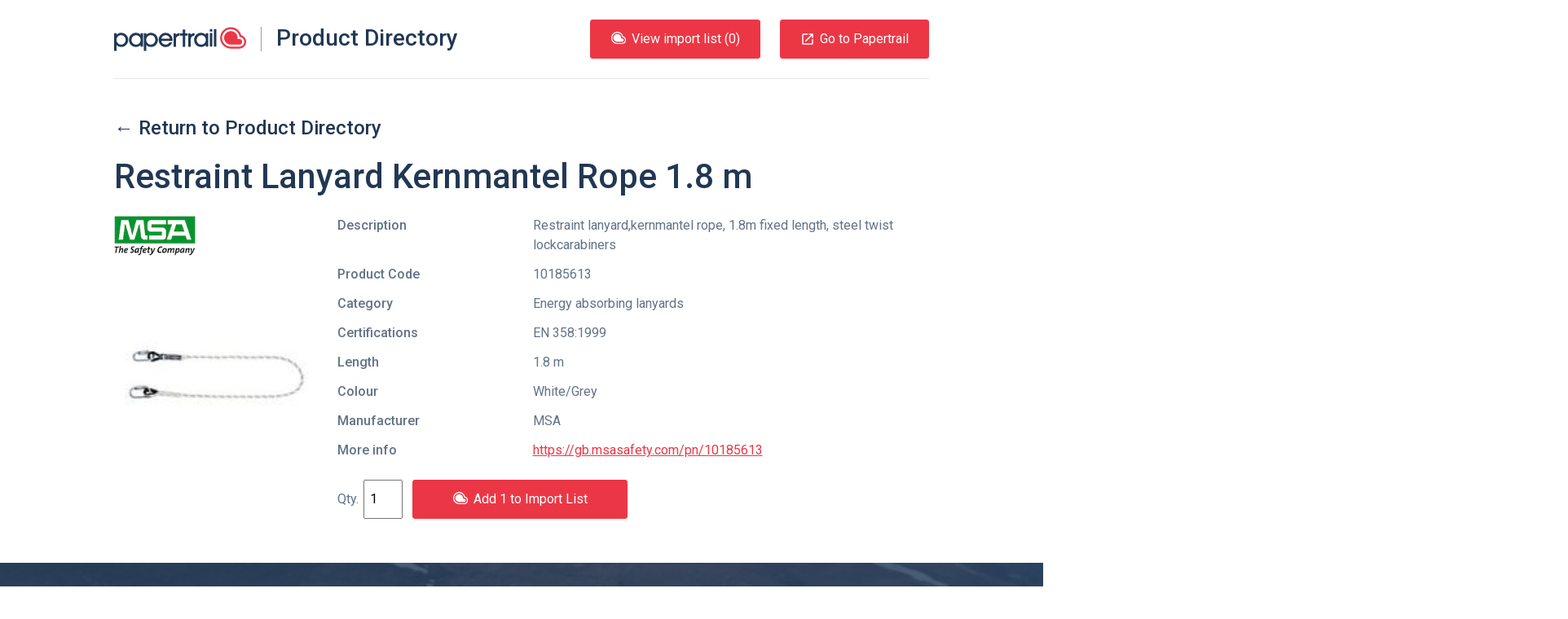

--- FILE ---
content_type: text/html; charset=UTF-8
request_url: https://products.papertrail.io/msa/de4215b1-restraint-lanyard-kernmantel-rope-1.8-m/
body_size: 19916
content:
<!DOCTYPE html><html lang="en"><head><meta charSet="utf-8"/><meta http-equiv="x-ua-compatible" content="ie=edge"/><meta name="viewport" content="width=device-width, initial-scale=1, shrink-to-fit=no"/><style id="typography.js">html{font-family:sans-serif;-ms-text-size-adjust:100%;-webkit-text-size-adjust:100%}body{margin:0}article,aside,details,figcaption,figure,footer,header,main,menu,nav,section,summary{display:block}audio,canvas,progress,video{display:inline-block}audio:not([controls]){display:none;height:0}progress{vertical-align:baseline}[hidden],template{display:none}a{background-color:transparent;-webkit-text-decoration-skip:objects}a:active,a:hover{outline-width:0}abbr[title]{border-bottom:none;text-decoration:underline;text-decoration:underline dotted}b,strong{font-weight:inherit;font-weight:bolder}dfn{font-style:italic}h1{font-size:2em;margin:.67em 0}mark{background-color:#ff0;color:#000}small{font-size:80%}sub,sup{font-size:75%;line-height:0;position:relative;vertical-align:baseline}sub{bottom:-.25em}sup{top:-.5em}img{border-style:none}svg:not(:root){overflow:hidden}code,kbd,pre,samp{font-family:monospace,monospace;font-size:1em}figure{margin:1em 40px}hr{box-sizing:content-box;height:0;overflow:visible}button,input,optgroup,select,textarea{font:inherit;margin:0}optgroup{font-weight:700}button,input{overflow:visible}button,select{text-transform:none}[type=reset],[type=submit],button,html [type=button]{-webkit-appearance:button}[type=button]::-moz-focus-inner,[type=reset]::-moz-focus-inner,[type=submit]::-moz-focus-inner,button::-moz-focus-inner{border-style:none;padding:0}[type=button]:-moz-focusring,[type=reset]:-moz-focusring,[type=submit]:-moz-focusring,button:-moz-focusring{outline:1px dotted ButtonText}fieldset{border:1px solid silver;margin:0 2px;padding:.35em .625em .75em}legend{box-sizing:border-box;color:inherit;display:table;max-width:100%;padding:0;white-space:normal}textarea{overflow:auto}[type=checkbox],[type=radio]{box-sizing:border-box;padding:0}[type=number]::-webkit-inner-spin-button,[type=number]::-webkit-outer-spin-button{height:auto}[type=search]{-webkit-appearance:textfield;outline-offset:-2px}[type=search]::-webkit-search-cancel-button,[type=search]::-webkit-search-decoration{-webkit-appearance:none}::-webkit-input-placeholder{color:inherit;opacity:.54}::-webkit-file-upload-button{-webkit-appearance:button;font:inherit}html{font:62.5%/1.5 'Roboto',sans-serif;box-sizing:border-box;overflow-y:scroll;}*{box-sizing:inherit;}*:before{box-sizing:inherit;}*:after{box-sizing:inherit;}body{color:rgba(33,56,84,0.7);font-family:'Roboto',sans-serif;font-weight:normal;word-wrap:break-word;font-kerning:normal;-moz-font-feature-settings:"kern", "liga", "clig", "calt";-ms-font-feature-settings:"kern", "liga", "clig", "calt";-webkit-font-feature-settings:"kern", "liga", "clig", "calt";font-feature-settings:"kern", "liga", "clig", "calt";}img{max-width:100%;margin-left:0;margin-right:0;margin-top:0;padding-bottom:0;padding-left:0;padding-right:0;padding-top:0;margin-bottom:2.4rem;}h1{margin-left:0;margin-right:0;margin-top:0;padding-bottom:0;padding-left:0;padding-right:0;padding-top:0;margin-bottom:2.4rem;color:rgba(33,56,84,1);font-family:'Roboto',sans-serif;font-weight:500;text-rendering:optimizeLegibility;font-size:4.2rem;line-height:1.1428571428571428;}h2{margin-left:0;margin-right:0;margin-top:0;padding-bottom:0;padding-left:0;padding-right:0;padding-top:0;margin-bottom:2.4rem;color:rgba(33,56,84,1);font-family:'Roboto',sans-serif;font-weight:500;text-rendering:optimizeLegibility;font-size:3rem;line-height:1.6;}h3{margin-left:0;margin-right:0;margin-top:0;padding-bottom:0;padding-left:0;padding-right:0;padding-top:0;margin-bottom:2.4rem;color:rgba(33,56,84,1);font-family:'Roboto',sans-serif;font-weight:500;text-rendering:optimizeLegibility;font-size:2.4rem;line-height:1;}h4{margin-left:0;margin-right:0;margin-top:0;padding-bottom:0;padding-left:0;padding-right:0;padding-top:0;margin-bottom:2.4rem;color:rgba(33,56,84,1);font-family:'Roboto',sans-serif;font-weight:500;text-rendering:optimizeLegibility;font-size:1.8rem;line-height:1.3333333333333333;}h5{margin-left:0;margin-right:0;margin-top:0;padding-bottom:0;padding-left:0;padding-right:0;padding-top:0;margin-bottom:2.4rem;color:rgba(33,56,84,1);font-family:'Roboto',sans-serif;font-weight:500;text-rendering:optimizeLegibility;font-size:1.6rem;line-height:1.5;}h6{margin-left:0;margin-right:0;margin-top:0;padding-bottom:0;padding-left:0;padding-right:0;padding-top:0;margin-bottom:2.4rem;color:rgba(33,56,84,1);font-family:'Roboto',sans-serif;font-weight:500;text-rendering:optimizeLegibility;font-size:1.4rem;line-height:1.7142857142857142;}hgroup{margin-left:0;margin-right:0;margin-top:0;padding-bottom:0;padding-left:0;padding-right:0;padding-top:0;margin-bottom:2.4rem;}ul{margin-left:1.5rem;margin-right:0;margin-top:0;padding-bottom:0;padding-left:0;padding-right:0;padding-top:0;margin-bottom:2.4rem;list-style-position:outside;list-style-image:none;}ol{margin-left:1.5rem;margin-right:0;margin-top:0;padding-bottom:0;padding-left:0;padding-right:0;padding-top:0;margin-bottom:2.4rem;list-style-position:outside;list-style-image:none;}dl{margin-left:0;margin-right:0;margin-top:0;padding-bottom:0;padding-left:0;padding-right:0;padding-top:0;margin-bottom:2.4rem;}dd{margin-left:0;margin-right:0;margin-top:0;padding-bottom:0;padding-left:0;padding-right:0;padding-top:0;margin-bottom:2.4rem;}p{margin-left:0;margin-right:0;margin-top:0;padding-bottom:0;padding-left:0;padding-right:0;padding-top:0;margin-bottom:2.4rem;}figure{margin-left:0;margin-right:0;margin-top:0;padding-bottom:0;padding-left:0;padding-right:0;padding-top:0;margin-bottom:2.4rem;}pre{margin-left:0;margin-right:0;margin-top:0;padding-bottom:0;padding-left:0;padding-right:0;padding-top:0;margin-bottom:2.4rem;font-size:0.85rem;line-height:1.5rem;}table{margin-left:0;margin-right:0;margin-top:0;padding-bottom:0;padding-left:0;padding-right:0;padding-top:0;margin-bottom:2.4rem;font-size:1rem;line-height:1.5rem;border-collapse:collapse;width:100%;}fieldset{margin-left:0;margin-right:0;margin-top:0;padding-bottom:0;padding-left:0;padding-right:0;padding-top:0;margin-bottom:2.4rem;}blockquote{margin-left:1.5rem;margin-right:1.5rem;margin-top:0;padding-bottom:0;padding-left:0;padding-right:0;padding-top:0;margin-bottom:2.4rem;}form{margin-left:0;margin-right:0;margin-top:0;padding-bottom:0;padding-left:0;padding-right:0;padding-top:0;margin-bottom:2.4rem;}noscript{margin-left:0;margin-right:0;margin-top:0;padding-bottom:0;padding-left:0;padding-right:0;padding-top:0;margin-bottom:2.4rem;}iframe{margin-left:0;margin-right:0;margin-top:0;padding-bottom:0;padding-left:0;padding-right:0;padding-top:0;margin-bottom:2.4rem;}hr{margin-left:0;margin-right:0;margin-top:0;padding-bottom:0;padding-left:0;padding-right:0;padding-top:0;margin-bottom:calc(2.4rem - 1px);background:hsla(0,0%,0%,0.2);border:none;height:1px;}address{margin-left:0;margin-right:0;margin-top:0;padding-bottom:0;padding-left:0;padding-right:0;padding-top:0;margin-bottom:2.4rem;}b{font-weight:500;}strong{font-weight:500;}dt{font-weight:500;}th{font-weight:500;}li{margin-bottom:calc(2.4rem / 2);}ol li{padding-left:0;}ul li{padding-left:0;}li > ol{margin-left:1.5rem;margin-bottom:calc(2.4rem / 2);margin-top:calc(2.4rem / 2);}li > ul{margin-left:1.5rem;margin-bottom:calc(2.4rem / 2);margin-top:calc(2.4rem / 2);}blockquote *:last-child{margin-bottom:0;}li *:last-child{margin-bottom:0;}p *:last-child{margin-bottom:0;}li > p{margin-bottom:calc(2.4rem / 2);}code{font-size:0.85rem;line-height:1.5rem;}kbd{font-size:0.85rem;line-height:1.5rem;}samp{font-size:0.85rem;line-height:1.5rem;}abbr{border-bottom:1px dotted hsla(0,0%,0%,0.5);cursor:help;}acronym{border-bottom:1px dotted hsla(0,0%,0%,0.5);cursor:help;}abbr[title]{border-bottom:1px dotted hsla(0,0%,0%,0.5);cursor:help;text-decoration:none;}thead{text-align:left;}td,th{text-align:left;border-bottom:1px solid hsla(0,0%,0%,0.12);font-feature-settings:"tnum";-moz-font-feature-settings:"tnum";-ms-font-feature-settings:"tnum";-webkit-font-feature-settings:"tnum";padding-left:1rem;padding-right:1rem;padding-top:0.75rem;padding-bottom:calc(0.75rem - 1px);}th:first-child,td:first-child{padding-left:0;}th:last-child,td:last-child{padding-right:0;}</style><meta name="generator" content="Gatsby 2.17.8"/><title data-react-helmet="true">MSA Restraint Lanyard Kernmantel Rope 1.8 m | Papertrail.io Product Directory</title><link data-react-helmet="true" rel="shortcut icon" type="image/png" href="https://uploads-ssl.webflow.com/5fd110263ed35ff3e1e1b669/5fd110263ed35f6cbbe1b706_Mask%20Group.png"/><meta data-react-helmet="true" property="fb:app_id" content="750189481699600"/><meta data-react-helmet="true" property="og:site_name" content="Papertrail.io Product Directory"/><meta data-react-helmet="true" property="og:type" content="website"/><meta data-react-helmet="true" name="twitter:site" content="@papertrail_io"/><meta data-react-helmet="true" name="twitter:creator" content="@papertrail_io"/><meta data-react-helmet="true" name="twitter:card" content="summary_large_image"/><meta data-react-helmet="true" name="twitter:description" content="View details of the MSA Restraint Lanyard Kernmantel Rope 1.8 m, including photos and downloads. Easily import the product information into Papertrail."/><meta data-react-helmet="true" name="image" content="https://uploads-ssl.webflow.com/5fd110263ed35ff3e1e1b669/6047cdf316a1ec47994dfebf_Papertrail%20og-min.png"/><meta data-react-helmet="true" name="description" content="View details of the MSA Restraint Lanyard Kernmantel Rope 1.8 m, including photos and downloads. Easily import the product information into Papertrail."/><meta data-react-helmet="true" property="og:title" content="MSA Restraint Lanyard Kernmantel Rope 1.8 m"/><meta data-react-helmet="true" property="og:description" content="View details of the MSA Restraint Lanyard Kernmantel Rope 1.8 m, including photos and downloads. Easily import the product information into Papertrail."/><meta data-react-helmet="true" property="og:image" content="https://uploads-ssl.webflow.com/5fd110263ed35ff3e1e1b669/6047cdf316a1ec47994dfebf_Papertrail%20og-min.png"/><meta data-react-helmet="true" name="twitter:title" content="MSA Restraint Lanyard Kernmantel Rope 1.8 m"/><meta data-react-helmet="true" name="twitter:description" content="View details of the MSA Restraint Lanyard Kernmantel Rope 1.8 m, including photos and downloads. Easily import the product information into Papertrail."/><meta data-react-helmet="true" name="twitter:image:src" content="https://uploads-ssl.webflow.com/5fd110263ed35ff3e1e1b669/6047cdf316a1ec47994dfebf_Papertrail%20og-min.png"/><style data-styled="jzNtwA kZoTFc bqqKYp ePqnSz hzUzpN dYTkiP cnisgj jnlwcn fundPA cLfYop XmerM ecJtAd gkpmKA gmBTDG hSYqHc fyTjaI jaVtAa gknvcV ljDahx gyidMl vRYnf bIoIDz fCqClL irnsaO bFzTJC boAzhQ kJdfGm cYzjxr gqAspI iIMXrr gBlyXb kmHbD jXsmPr hymuDT cmJOXv kjZSPf ftepTK dyKHKP dnqdNQ fENZio gzGqql ewKarB cnMXeB fEPOZg hkZoRD iVqZYL hIQXXo bWEXmL hWRUa qJFOm gZNouM gQFpOT gcqUJR erWFLx fULRvS caQeKN hLGeEg cnJbZK cIPsFY kzUAym gwsNjz Awdxf dEhDGB" data-styled-version="4.1.1">
/* sc-component-id: HorizontalRule-sc-7hihbn-0 */
.hkZoRD{margin-bottom:0;}
/* sc-component-id: SocialIcons__SocialList-uszhsw-0 */
.hLGeEg{margin:0;list-style-type:none;}
/* sc-component-id: SocialIcons__SocialListItem-uszhsw-1 */
.cnJbZK{display:inline-block;margin-bottom:0;margin-right:48px;} .cnJbZK:last-child{margin-right:0;}
/* sc-component-id: SocialIcons__ImageStyled-uszhsw-2 */
.cIPsFY{height:24px;margin-bottom:0;}
/* sc-component-id: Section-sc-9eajnt-0 */
.erWFLx{display:-webkit-box;display:-webkit-flex;display:-ms-flexbox;display:flex;} @media only screen and (max-width:840px){.erWFLx{-webkit-flex-wrap:wrap;-ms-flex-wrap:wrap;flex-wrap:wrap;}}
/* sc-component-id: SectionItem-sc-1dchfg8-0 */
.fULRvS{-webkit-flex:1 0 auto;-ms-flex:1 0 auto;flex:1 0 auto;} @media only screen and (max-width:840px){.fULRvS{width:100%;-webkit-flex:1 1 100%;-ms-flex:1 1 100%;flex:1 1 100%;text-align:left;margin-bottom:24px;}.fULRvS:last-child{margin-bottom:0;}}.caQeKN{-webkit-flex:1 0 auto;-ms-flex:1 0 auto;flex:1 0 auto;text-align:right;} @media only screen and (max-width:840px){.caQeKN{width:100%;-webkit-flex:1 1 100%;-ms-flex:1 1 100%;flex:1 1 100%;text-align:left;margin-bottom:24px;}.caQeKN:last-child{margin-bottom:0;}}
/* sc-component-id: SitePreFooter__ListInline-qy77ku-1 */
.kzUAym{margin:0;list-style-type:none;} .kzUAym > li{display:inline-block;margin-bottom:0;margin-right:48px;} .kzUAym > li:last-child{margin-right:0;}
/* sc-component-id: SiteFooter__TextFlush-sc-89xgq5-0 */
.dEhDGB{margin-bottom:0;color:#213854;}
/* sc-component-id: ContentContainer-l04jq2-0 */
.jaVtAa{position:relative;max-width:1000px;margin:0 auto;} @media only screen and (max-width:1024px){.jaVtAa{padding-left:24px;padding-right:24px;}}
/* sc-component-id: SiteLinksListContainer__SiteLinksTitle-sc-4v40co-0 */
.qJFOm{font-size:1.8rem;line-height:1.3333333333333333;font-weight:500;}
/* sc-component-id: SiteLinksSection__SiteLinksLayout-sc-1knzoii-0 */
.bWEXmL{display:-webkit-box;display:-webkit-flex;display:-ms-flexbox;display:flex;} @media only screen and (max-width:840px){.bWEXmL{-webkit-flex-wrap:wrap;-ms-flex-wrap:wrap;flex-wrap:wrap;}}
/* sc-component-id: SiteLinksSection__SiteLinksLayoutCol-sc-1knzoii-1 */
.hWRUa{-webkit-flex:1 0px;-ms-flex:1 0px;flex:1 0px;margin-right:24px;} @media only screen and (max-width:840px){.hWRUa{-webkit-flex:1 0 50%;-ms-flex:1 0 50%;flex:1 0 50%;width:50%;margin-bottom:24px;}}
/* sc-component-id: SiteLinksSection__SiteLinksList-sc-1knzoii-2 */
.gZNouM{list-style-type:none;margin:0;}
/* sc-component-id: SiteLinksSection__SiteLinksItem-sc-1knzoii-3 */
.gcqUJR{margin-bottom:0;}
/* sc-component-id: PapertrailLogo__StyledLogo-sc-16mya9n-0 */
.cnisgj{width:162px;height:30px;} .cnisgj.logo-text{-webkit-transition:fill 0.3s ease;transition:fill 0.3s ease;} .cnisgj.logo-text.white-blue{fill:#fff;} .cnisgj.logo-text.white{fill:#fff;} .cnisgj.logo-text.white-red{fill:#fff;} .cnisgj.logo-text.blue-red{fill:#213854;} .cnisgj.logo-text.blue{fill:#213854;} .cnisgj.logo-image{-webkit-transition:fill 0.3s ease;transition:fill 0.3s ease;} .cnisgj.logo-image.white-blue{fill:#213854;} .cnisgj.logo-image.white{fill:#fff;} .cnisgj.logo-image.white-red{fill:#eb3745;} .cnisgj.logo-image.blue-red{fill:#eb3745;} .cnisgj.logo-image.blue{fill:#213854;}
/* sc-component-id: Button-sc-1aj9erv-0 */
.ecJtAd{border-radius:3px;border-style:solid;border-width:1px;cursor:pointer;padding:11px 24px;background-color:#eb3745;border-color:#eb3745;color:#fff;display:inline-block;-webkit-text-decoration:none;text-decoration:none;} .ecJtAd[disabled]{cursor:not-allowed;background-color:#c2c8d0;color:#fff;border-color:#c2c8d0;} .ecJtAd:hover{background-color:hsl(355.29999999999995,81.8%,45.5%);border-color:hsl(355.29999999999995,81.8%,45.5%);}
/* sc-component-id: ListButton__PTLogo-msh09a-0 */
.gkpmKA{height:15px;width:20px;margin-bottom:6px;margin-right:6px;}
/* sc-component-id: SiteHeader__SkipToContent-xoppmw-0 */
.ePqnSz{position:absolute;left:-999px;} .ePqnSz:focus{left:24px;}
/* sc-component-id: SiteHeader__StyledHeader-xoppmw-1 */
.hzUzpN{width:100%;display:-webkit-box;display:-webkit-flex;display:-ms-flexbox;display:flex;-webkit-align-items:center;-webkit-box-align:center;-ms-flex-align:center;align-items:center;padding-top:24px;padding-bottom:24px;-webkit-box-pack:justify;-webkit-justify-content:space-between;-ms-flex-pack:justify;justify-content:space-between;border-bottom:1px solid rgba(0,0,0,0.1);z-index:1;} @media only screen and (max-width:880px){.hzUzpN{-webkit-flex-direction:column;-ms-flex-direction:column;flex-direction:column;-webkit-align-items:start;-webkit-box-align:start;-ms-flex-align:start;align-items:start;}}
/* sc-component-id: SiteHeader__TitleLink-xoppmw-2 */
.dYTkiP{display:-webkit-box;display:-webkit-flex;display:-ms-flexbox;display:flex;-webkit-text-decoration:none;text-decoration:none;} @media only screen and (max-width:500px){.dYTkiP{-webkit-flex-direction:column;-ms-flex-direction:column;flex-direction:column;}}
/* sc-component-id: SiteHeader__SiteTitle-xoppmw-3 */
.jnlwcn{display:inline;margin:0;padding:0;line-height:28px;font-size:28px;border-left:1px solid #8f9ba9;margin-left:18px;padding-left:18px;} @media only screen and (max-width:500px){.jnlwcn{margin:12px 0 0 -2px;border:none;padding:0;}}
/* sc-component-id: SiteHeader__ButtonStyled-xoppmw-4 */
.gmBTDG{border-radius:3px;border-style:solid;border-width:1px;cursor:pointer;padding:11px 24px;background-color:#eb3745;border-color:#eb3745;color:#fff;display:inline-block;-webkit-text-decoration:none;text-decoration:none;display:-webkit-box;display:-webkit-flex;display:-ms-flexbox;display:flex;-webkit-align-items:center;-webkit-box-align:center;-ms-flex-align:center;align-items:center;} .gmBTDG[disabled]{cursor:not-allowed;background-color:#c2c8d0;color:#fff;border-color:#c2c8d0;} .gmBTDG:hover{background-color:hsl(355.29999999999995,81.8%,45.5%);border-color:hsl(355.29999999999995,81.8%,45.5%);} @media only screen and (max-width:880px){.gmBTDG{margin-top:12px;padding:6px 12px;}} @media only screen and (max-width:420px){.gmBTDG{display:none;}}
/* sc-component-id: SiteHeader__MdLaunchContainer-xoppmw-5 */
.hSYqHc{font-size:18px;line-height:18px;margin-right:6px;}
/* sc-component-id: SiteHeader__ListButtonStyled-xoppmw-6 */
.XmerM{margin-right:24px;} @media only screen and (max-width:880px){.XmerM{margin-top:12px;padding:6px 12px;}}
/* sc-component-id: SiteHeader__ButtonsContainer-xoppmw-7 */
.fundPA{display:-webkit-box;display:-webkit-flex;display:-ms-flexbox;display:flex;-webkit-align-items:flex-end;-webkit-box-align:flex-end;-ms-flex-align:flex-end;align-items:flex-end;}
/* sc-component-id: SiteHeader__ButtonContainer-xoppmw-8 */
.cLfYop{display:-webkit-box;display:-webkit-flex;display:-ms-flexbox;display:flex;}
/* sc-component-id: sc-global-2044620061 */
html{-webkit-font-smoothing:antialiased;} body{overflow-x:hidden;font-size:1.6rem;} img,svg{margin-bottom:0;vertical-align:bottom;} a{color:inherit;} .gatsby-image-outer-wrapper{display:contents;} [hidden]{display:block;}
/* sc-component-id: Layout__HeaderOuterContainer-ooual9-0 */
.jzNtwA{position:relative;z-index:1;}
/* sc-component-id: Layout__HeaderBackground-ooual9-1 */
.kZoTFc{position:absolute;background:none;height:200%;width:200%;bottom:0px;left:-50%;-webkit-transform:rotate(355deg);-ms-transform:rotate(355deg);transform:rotate(355deg);}
/* sc-component-id: Layout__HeaderContent-ooual9-2 */
.bqqKYp{position:relative;max-width:1000px;margin:0 auto;} @media only screen and (max-width:1024px){.bqqKYp{padding-left:24px;padding-right:24px;}}
/* sc-component-id: Layout__ContentContainerStyled-ooual9-3 */
.iVqZYL{position:relative;max-width:1000px;margin:0 auto;padding-top:48px;padding-bottom:48px;} @media only screen and (max-width:1024px){.iVqZYL{padding-left:24px;padding-right:24px;}} @media only screen and (max-width:840px){.iVqZYL{padding-top:24px;padding-bottom:24px;}}
/* sc-component-id: Layout__ContentMain-ooual9-4 */
.fyTjaI{padding-top:48px;} @media only screen and (max-width:840px){.fyTjaI{padding-top:48px;}}
/* sc-component-id: Layout__PapertrailLogoHeading-ooual9-5 */
.hIQXXo{margin-top:24px;margin-bottom:48px;} @media only screen and (max-width:840px){.hIQXXo{margin-bottom:24px;}}
/* sc-component-id: Layout__ContentContainerFooterStyled-ooual9-6 */
.Awdxf{position:relative;max-width:1000px;margin:0 auto;padding-top:48px;padding-bottom:48px;margin-bottom:48px;} @media only screen and (max-width:1024px){.Awdxf{padding-left:24px;padding-right:24px;}} @media only screen and (max-width:840px){.Awdxf{padding-top:24px;padding-bottom:24px;}}
/* sc-component-id: ProductFieldsList__DefinitionTitle-sc-9qxrp0-0 */
.kJdfGm{float:left;margin-right:5%;max-width:28%;font-weight:500;}
/* sc-component-id: ProductFieldsList__DefinitionDescription-sc-9qxrp0-1 */
.cYzjxr{margin-left:33%;margin-bottom:12px;} .cYzjxr::after{content:' ';display:block;clear:left;}
/* sc-component-id: ProductFieldsList__DownloadLink-sc-9qxrp0-2 */
.gqAspI{color:#eb3745;}
/* sc-component-id: ProductDetails__ContentContainer-zqttgt-0 */
.ljDahx{display:-webkit-box;display:-webkit-flex;display:-ms-flexbox;display:flex;} @media only screen and (max-width:750px){.ljDahx{-webkit-flex-direction:column;-ms-flex-direction:column;flex-direction:column;}}
/* sc-component-id: ProductDetails__ImageContainer-zqttgt-1 */
.gyidMl{-webkit-flex-basis:30%;-ms-flex-preferred-size:30%;flex-basis:30%;margin-right:24px;}
/* sc-component-id: ProductDetails__ImageList-zqttgt-2 */
.bIoIDz{margin:0;list-style:none;text-align:center;}
/* sc-component-id: ProductDetails__ManufacturerImage-zqttgt-4 */
.vRYnf{max-width:100px;max-height:100px;margin-bottom:24px;}
/* sc-component-id: ProductDetails__DetailsContainer-zqttgt-7 */
.fCqClL{width:100%;}
/* sc-component-id: ProductDetails__DefinitionList-zqttgt-8 */
.irnsaO{font-size:16px;}
/* sc-component-id: ProductDetails__DefinitionTitle-zqttgt-9 */
.bFzTJC{float:left;margin-right:5%;max-width:28%;font-weight:500;}
/* sc-component-id: ProductDetails__DefinitionDescription-zqttgt-10 */
.boAzhQ{margin-left:33%;margin-bottom:12px;} .boAzhQ::after{content:' ';display:block;clear:left;}
/* sc-component-id: JumboText-ddjp86-0 */
.fEPOZg{font-size:4.2rem;line-height:1.1428571428571428;font-weight:500;color:#213854;margin-bottom:48px;} @media only screen and (max-width:840px){.fEPOZg{font-size:2.4rem;line-height:3rem;margin-bottom:24px;}}
/* sc-component-id: BottomCTA__ContentContainerPadded-kq2wjh-0 */
.cnMXeB{position:relative;max-width:1000px;margin:0 auto;text-align:center;margin-top:48px;margin-bottom:48px;} @media only screen and (max-width:1024px){.cnMXeB{padding-left:24px;padding-right:24px;}} @media only screen and (max-width:840px){.cnMXeB{margin-top:24px;margin-bottom:24px;}}
/* sc-component-id: BackLink__LinkStyled-yqi2yg-0 */
.gknvcV{-webkit-text-decoration:none;text-decoration:none;} .gknvcV:hover{-webkit-text-decoration:underline;text-decoration:underline;}
/* sc-component-id: ImageOverhangContainer__ImageWrapper-je0iyt-0 */
.gzGqql{position:absolute;overflow:initial;width:50%;height:100%;top:0;left:0;} @media only screen and (max-width:840px){.gzGqql{width:100%;position:static;direction:rtl;padding-right:24px;padding-left:24px;text-align:center;}}
/* sc-component-id: ImageOverhangContainer__Image-je0iyt-1 */
.ewKarB{bottom:-12rem;position:absolute;margin-bottom:0;right:0;} @media only screen and (max-width:840px){.ewKarB{position:static;-webkit-transform:none;-ms-transform:none;transform:none;max-width:150%;}}
/* sc-component-id: ImageContentContainer__Content-sc-1919zn-0 */
.jXsmPr{max-width:calc(50% - 48px);padding-top:120px;padding-bottom:120px;} @media only screen and (max-width:840px){.jXsmPr{max-width:initial;padding-top:0;padding-bottom:0;margin-bottom:24px;}}
/* sc-component-id: ImageContentContainer__Container-sc-1919zn-1 */
.kmHbD{margin-top:48px;margin-bottom:48px;position:relative;} @media only screen and (max-width:840px){.kmHbD{margin-top:24px;}}
/* sc-component-id: Logo__LogoContainer-sc-8qg5kz-0 */
.hymuDT{padding:1.5rem 0;}
/* sc-component-id: Flag-yermlt-0 */
.ftepTK{display:-webkit-box;display:-webkit-flex;display:-ms-flexbox;display:flex;-webkit-align-items:center;-webkit-box-align:center;-ms-flex-align:center;align-items:center;}
/* sc-component-id: Flag__FlagImage-yermlt-1 */
.dyKHKP{-webkit-flex:0 1 48px;-ms-flex:0 1 48px;flex:0 1 48px;margin-right:24px;}
/* sc-component-id: Flag__FlagContent-yermlt-2 */
.dnqdNQ{-webkit-flex:1 0;-ms-flex:1 0;flex:1 0;}
/* sc-component-id: Quote__FlushText-oen64b-0 */
.fENZio{margin-bottom:0;color:#fff;}
/* sc-component-id: Quote-oen64b-1 */
.kjZSPf{font-size:1.8rem;line-height:1.3333333333333333;color:#fff;} @media only screen and (max-width:840px){.kjZSPf{font-size:1.6rem;line-height:2.4rem;}}
/* sc-component-id: Title__USPTitle-sc-1cngdi3-0 */
.cmJOXv{text-align:center;text-align:left;color:#fff;} @media only screen and (max-width:840px){.cmJOXv{font-size:2.4rem;line-height:3rem;}}
/* sc-component-id: Testimonial__DarkBackgroundContainer-sc-2tw4qb-0 */
.gBlyXb{background-image:url(/static/partner-quote-background-a95790ffbf814d399edee44e50b8f558.png);background-size:cover;margin-bottom:144px;} @media only screen and (max-width:840px){.gBlyXb{padding-top:24px;padding-bottom:24px;margin-bottom:48px;}}
/* sc-component-id: SiteLinksSection__getLinkStyled-sc-1knzoii-4 */
.gQFpOT{-webkit-text-decoration:none;text-decoration:none;} .gQFpOT:hover{-webkit-text-decoration:underline;text-decoration:underline;}
/* sc-component-id: SitePreFooter__getBrandLink-qy77ku-0 */
.gwsNjz{-webkit-text-decoration:none;text-decoration:none;color:inherit;} .gwsNjz:hover{-webkit-text-decoration:underline;text-decoration:underline;}</style><link href="//fonts.googleapis.com/css?family=Roboto:400,400i,500" rel="stylesheet" type="text/css"/><link rel="sitemap" type="application/xml" href="/sitemap.xml"/><link rel="preconnect dns-prefetch" href="https://www.google-analytics.com"/><link as="script" rel="preload" href="/webpack-runtime-4d06081cfc174def128c.js"/><link as="script" rel="preload" href="/app-ba734ab5ef1d35d98573.js"/><link as="script" rel="preload" href="/commons-579cf622c367c5e4900f.js"/><link as="script" rel="preload" href="/component---src-templates-product-js-142bdc06e66aa2e7f2f5.js"/><link as="fetch" rel="preload" href="/page-data/msa/de4215b1-restraint-lanyard-kernmantel-rope-1.8-m/page-data.json" crossorigin="anonymous"/></head><body><noscript id="gatsby-noscript">This app works best with JavaScript enabled.</noscript><div id="___gatsby"><div style="outline:none" tabindex="-1" role="group" id="gatsby-focus-wrapper"><div id="root"><div class="Layout__HeaderOuterContainer-ooual9-0 jzNtwA"><div class="Layout__HeaderBackground-ooual9-1 kZoTFc"></div><div class="Layout__HeaderContent-ooual9-2 bqqKYp"><a href="#content" class="SiteHeader__SkipToContent-xoppmw-0 ePqnSz">Skip to content</a><header class="SiteHeader__StyledHeader-xoppmw-1 hzUzpN"><a class="SiteHeader__TitleLink-xoppmw-2 dYTkiP" href="/"><svg class="blue-red PapertrailLogo__StyledLogo-sc-16mya9n-0 cnisgj" viewBox="0 0 444 80"><title>Papertrail</title><g class="logo-image blue-red PapertrailLogo__StyledLogo-sc-16mya9n-0 cnisgj"><path d="M427.426 27.018C423.332 11.316 409.13 0 392.6 0c-19.854 0-36.008 16.146-36.008 35.993 0 19.846 16.153 35.993 36.007 35.993h28.464C433.71 71.986 444 61.7 444 49.057c0-10.431-6.953-19.279-16.574-22.039zm-6.364 38.48h-28.464c-16.273 0-29.516-13.236-29.516-29.505 0-16.27 13.24-29.505 29.516-29.505 15.07 0 27.54 11.547 29.303 26.147h-.021c8.69.427 15.63 7.63 15.63 16.42 0 9.066-7.377 16.443-16.448 16.443z"></path><path d="M421.062 39.372h-5.711v-3.38c0-12.542-10.205-22.747-22.754-22.747-12.548 0-22.758 10.205-22.758 22.748 0 12.542 10.21 22.748 22.758 22.748h28.464c5.344 0 9.688-4.343 9.688-9.685.001-5.339-4.344-9.683-9.687-9.684"></path></g><path class="logo-text blue-red PapertrailLogo__StyledLogo-sc-16mya9n-0 cnisgj" d="M7.106 80h-6C.496 80 0 79.504 0 78.895V20.94c0-.606.492-1.097 1.097-1.097H7.19c.61 0 1.103.494 1.103 1.104v4.482c4.234-4.402 9.48-6.602 15.235-6.602 13.795 0 23.868 10.323 23.868 23.944 0 6.346-2.37 12.268-6.602 16.67-4.57 4.819-9.903 7.02-16.758 7.02-6.177 0-11.426-2.197-15.826-6.684v19.115c0 .609-.494 1.105-1.104 1.105V80zm16.17-21.49c8.38 0 15.572-6.77 15.572-15.654 0-9.475-7.108-16.243-15.657-16.243-7.955 0-15.234 7.19-15.234 15.653 0 9.222 7.194 16.245 15.319 16.244zm65.682 1.351c-4.23 4.4-9.48 6.601-15.234 6.601-13.795 0-23.783-10.319-23.783-23.942 0-6.345 2.287-12.268 6.518-16.669 4.57-4.822 9.903-7.022 16.758-7.022 6.18 0 11.426 2.2 15.742 6.686v-4.4c0-.605.494-1.1 1.105-1.1h6.085c.61 0 1.104.495 1.104 1.1v43.229c0 .612-.494 1.104-1.104 1.104h-6.085c-.61 0-1.105-.492-1.105-1.105v-4.479l-.001-.003zm-14.81-1.181c7.956 0 15.234-7.19 15.234-15.654 0-9.223-7.28-16.242-15.405-16.242a15.546 15.546 0 0 0-15.573 15.65c0 9.476 7.196 16.244 15.743 16.244l.001.002zM106.99 80h-6.003c-.61 0-1.104-.496-1.104-1.105V20.946c0-.61.494-1.104 1.104-1.104h6.085c.61 0 1.104.494 1.104 1.104v4.482c4.232-4.4 9.48-6.6 15.235-6.6 13.797 0 23.868 10.322 23.868 23.943 0 6.347-2.37 12.27-6.6 16.67-4.57 4.822-9.903 7.02-16.76 7.02-6.177 0-11.424-2.197-15.825-6.682v19.115c0 .61-.494 1.107-1.104 1.106zm16.168-21.49c8.38 0 15.573-6.77 15.573-15.654 0-9.475-7.107-16.243-15.656-16.243-7.957 0-15.236 7.19-15.236 15.653 0 9.222 7.196 16.245 15.319 16.244zm50.195.17c5.204 0 9.707-2.502 12.38-6.902.202-.332.557-.545.947-.545h6.887c.813 0 1.35.853.997 1.584-4.356 9.132-11.835 13.986-21.21 13.986-6.687 0-12.273-2.369-16.76-7.109-4.315-4.484-6.77-10.746-6.77-16.838 0-6.431 2.2-12.013 6.432-16.581 4.573-4.992 10.327-7.447 16.928-7.447 7.958 0 15.15 3.807 19.636 10.575 2.71 4.148 3.894 8.972 3.894 15.23v.165c0 .61-.496 1.103-1.105 1.103h-37.15c1.352 7.701 7.445 12.781 14.893 12.781l.001-.002zm.085-31.896c-7.11 0-12.78 4.48-14.727 11.76h29.03c-2.03-7.45-7.276-11.76-14.303-11.76zm26.329 38.075V21.633c0-.608.493-1.104 1.105-1.104h5.49c.61 0 1.104.494 1.104 1.103v4.142c2.468-3.698 7.835-5.574 11.875-5.942.65-.06 1.212.453 1.212 1.106v6.374c0 .556-.412 1.028-.96 1.092-6.95.835-11.617 4.65-11.617 12.26v24.195c0 .611-.493 1.105-1.105 1.105h-6a1.104 1.104 0 0 1-1.104-1.105m30.965-36.521h-7.664a1.104 1.104 0 0 1-1.106-1.106v-5.235c0-.613.493-1.106 1.106-1.106h7.664V8.834c0-.61.496-1.104 1.104-1.104h5.918c.609 0 1.104.494 1.104 1.103V20.89h7.666c.61 0 1.105.495 1.105 1.107v5.235c0 .612-.497 1.106-1.105 1.106h-7.666v36.883c0 .609-.496 1.106-1.104 1.106h-5.915a1.107 1.107 0 0 1-1.105-1.106V28.34m18.974 36.519V21.635c0-.61.493-1.104 1.104-1.104h5.492c.61 0 1.104.494 1.104 1.104v4.143c2.472-3.708 7.853-5.583 11.896-5.946.644-.06 1.189.458 1.189 1.106v6.378c0 .547-.402 1.024-.947 1.088-6.958.83-11.63 4.644-11.63 12.264v24.19c0 .611-.492 1.104-1.104 1.104h-6a1.098 1.098 0 0 1-1.104-1.103m58.438-4.998c-4.23 4.4-9.479 6.601-15.232 6.601-13.796 0-23.783-10.319-23.783-23.942 0-6.345 2.287-12.268 6.518-16.669 4.57-4.822 9.903-7.022 16.759-7.022 6.178 0 11.427 2.2 15.74 6.686v-4.4c0-.605.494-1.1 1.106-1.1h6.085c.61 0 1.106.495 1.106 1.1v43.229c0 .612-.496 1.104-1.106 1.104h-6.085a1.102 1.102 0 0 1-1.105-1.105v-4.479l-.003-.003zm-14.81-1.181c7.956 0 15.234-7.19 15.234-15.654 0-9.223-7.278-16.242-15.405-16.242a15.542 15.542 0 0 0-15.569 15.65c0 9.476 7.192 16.244 15.739 16.244l.001.002zm28.51-44.91V7.556c0-.527.494-.954 1.104-.954h5.916c.609 0 1.104.427 1.104.954v6.212c0 .53-.495.956-1.104.956h-5.916c-.61 0-1.104-.428-1.104-.957v.003zm1.104 5.996h5.916c.609 0 1.104.492 1.104 1.104v43.226c0 .609-.495 1.104-1.104 1.104h-5.916c-.61 0-1.104-.496-1.104-1.105V20.87c0-.612.494-1.104 1.104-1.104zm13.874-13.163h5.914c.609 0 1.105.493 1.105 1.104v56.391c0 .607-.496 1.103-1.105 1.103h-5.914a1.103 1.103 0 0 1-1.105-1.104V7.706a1.1 1.1 0 0 1 1.105-1.103"></path></svg><h3 class="SiteHeader__SiteTitle-xoppmw-3 jnlwcn">Product Directory</h3></a><div class="SiteHeader__ButtonsContainer-xoppmw-7 fundPA"><div class="SiteHeader__ButtonContainer-xoppmw-8 cLfYop"><a class="SiteHeader__ListButtonStyled-xoppmw-6 XmerM Button-sc-1aj9erv-0 ecJtAd" href="/import-list"><svg viewBox="0 0 16.534 13.617" fill="#fff" class="ListButton__PTLogo-msh09a-0 gkpmKA"><path d="M13.399 5.111a6.807 6.807 0 10-6.588 8.506h5.384a4.338 4.338 0 001.2-8.506zm-1.2 7.279H6.808a5.581 5.581 0 115.543-6.217 3.11 3.11 0 01-.155 6.217z"></path><path d="M12.195 7.448h-1.08v-.639a4.3 4.3 0 10-4.3 4.3h5.384a1.832 1.832 0 100-3.664"></path></svg>View import list (<!-- -->--<!-- -->)</a></div><div class="SiteHeader__ButtonContainer-xoppmw-8 cLfYop"><a href="https://www.papertrail.io/?utm_source=product-directory&amp;utm_campaign=menu-button" target="_blank" class="SiteHeader__ButtonStyled-xoppmw-4 gmBTDG"><div class="SiteHeader__MdLaunchContainer-xoppmw-5 hSYqHc"><svg stroke="currentColor" fill="currentColor" stroke-width="0" viewBox="0 0 24 24" height="1em" width="1em" xmlns="http://www.w3.org/2000/svg"><path d="M19 19H5V5h7V3H5c-1.11 0-2 .9-2 2v14c0 1.1.89 2 2 2h14c1.1 0 2-.9 2-2v-7h-2v7zM14 3v2h3.59l-9.83 9.83 1.41 1.41L19 6.41V10h2V3h-7z"></path></svg></div>Go to Papertrail</a></div></div></header></div></div><div class="Layout__ContentMain-ooual9-4 fyTjaI"><div class="ContentContainer-l04jq2-0 jaVtAa"><a class="BackLink__LinkStyled-yqi2yg-0 gknvcV" href="/"><h3>← Return to Product Directory</h3></a><a id="content"></a><h1>Restraint Lanyard Kernmantel Rope 1.8 m</h1><div class="ProductDetails__ContentContainer-zqttgt-0 ljDahx"><div class="ProductDetails__ImageContainer-zqttgt-1 gyidMl"><img src="https://manufacturer-logos.papertrail.io/msa-150w.png" alt="MSA logo" class="ProductDetails__ManufacturerImage-zqttgt-4 vRYnf"/><ul class="ProductDetails__ImageList-zqttgt-2 bIoIDz"><li><div class=" gatsby-image-wrapper" style="position:relative;overflow:hidden;display:inline-block;width:250px;height:250px"><noscript><picture><source srcset="/static/93cc7907ced69188275291eda49d0f3f/e1021/3551c9d6f2bd457dc49ab5750f2c2703.jpg 1x" /><img loading="lazy" width="135" height="150" srcset="/static/93cc7907ced69188275291eda49d0f3f/e1021/3551c9d6f2bd457dc49ab5750f2c2703.jpg 1x" src="/static/93cc7907ced69188275291eda49d0f3f/e1021/3551c9d6f2bd457dc49ab5750f2c2703.jpg" alt="Image of the MSA Restraint Lanyard Kernmantel Rope 1.8 m" style="position:absolute;top:0;left:0;opacity:1;width:100%;height:100%;object-fit:cover;object-position:center"/></picture></noscript></div></li></ul></div><div class="ProductDetails__DetailsContainer-zqttgt-7 fCqClL"><dl class="ProductDetails__DefinitionList-zqttgt-8 irnsaO"><dt class="ProductDetails__DefinitionTitle-zqttgt-9 bFzTJC">Description</dt><dd class="ProductDetails__DefinitionDescription-zqttgt-10 boAzhQ">Restraint lanyard,kernmantel rope, 1.8m fixed length, steel twist lockcarabiners</dd><dt class="ProductFieldsList__DefinitionTitle-sc-9qxrp0-0 kJdfGm">Product Code</dt><dd class="ProductFieldsList__DefinitionDescription-sc-9qxrp0-1 cYzjxr">10185613</dd><dt class="ProductFieldsList__DefinitionTitle-sc-9qxrp0-0 kJdfGm">Category</dt><dd class="ProductFieldsList__DefinitionDescription-sc-9qxrp0-1 cYzjxr">Energy absorbing lanyards</dd><dt class="ProductFieldsList__DefinitionTitle-sc-9qxrp0-0 kJdfGm">Certifications</dt><dd class="ProductFieldsList__DefinitionDescription-sc-9qxrp0-1 cYzjxr">EN 358:1999</dd><dt class="ProductFieldsList__DefinitionTitle-sc-9qxrp0-0 kJdfGm">Length</dt><dd class="ProductFieldsList__DefinitionDescription-sc-9qxrp0-1 cYzjxr">1.8 m</dd><dt class="ProductFieldsList__DefinitionTitle-sc-9qxrp0-0 kJdfGm">Colour</dt><dd class="ProductFieldsList__DefinitionDescription-sc-9qxrp0-1 cYzjxr">White/Grey</dd><dt class="ProductFieldsList__DefinitionTitle-sc-9qxrp0-0 kJdfGm">Manufacturer</dt><dd class="ProductFieldsList__DefinitionDescription-sc-9qxrp0-1 cYzjxr">MSA</dd><dt class="ProductFieldsList__DefinitionTitle-sc-9qxrp0-0 kJdfGm">More info</dt><dd class="ProductFieldsList__DefinitionDescription-sc-9qxrp0-1 cYzjxr"><a href="https://gb.msasafety.com/pn/10185613" target="_blank" rel="nofollow noopener" class="ProductFieldsList__DownloadLink-sc-9qxrp0-2 gqAspI">https://gb.msasafety.com/pn/10185613</a></dd></dl><div class="AddToListButton__ActionsWrapper-sc-2ki912-4 iIMXrr"></div></div></div></div><div class="Testimonial__DarkBackgroundContainer-sc-2tw4qb-0 gBlyXb"><div class="ImageContentContainer__Container-sc-1919zn-1 kmHbD"><div class="ContentContainer-l04jq2-0 jaVtAa"><div style="margin-left:auto" class="ImageContentContainer__Content-sc-1919zn-0 jXsmPr"><div><div class="Logo__LogoContainer-sc-8qg5kz-0 hymuDT"><svg viewBox="0 0 106.931 34.323" style="max-width:100px" fill="#fff"><path d="M9.148 29.98v-4.343l10.565.041c10.965.041 11.047.041 12.762.441a8.136 8.136 0 012.546 1.109 3.175 3.175 0 011.345 3.018c-.123 2.074-1.869 3.316-5.4 3.84-.934.144-2.4.164-11.448.2l-10.37.041zm17.064.862c.585-.216.852-.513.821-.934a.631.631 0 00-.349-.565c-.554-.37-1.1-.421-5.082-.421h-3.8v2.136l4.014-.031a27.914 27.914 0 004.384-.164zm13.121 3.4c-.031-.031-.062-1.982-.062-4.322v-4.271h10.021l2.906 1.448 2.906 1.448 2.947-1.448 2.947-1.448h9.959v8.665h-10v-2.3a19.852 19.852 0 00-.072-2.351c-.041-.021-1.345.6-2.916 1.376l-2.844 1.417-2.865-1.427-2.864-1.427-.031 2.331-.031 2.331-4.969.021c-2.732.007-4.991-.003-5.032-.044zm35.934-4.271v-4.333h10l2.916 1.458 2.916 1.458 2.906-1.458 2.906-1.458h10.021l-.021 4.312-.021 4.312h-10l-.031-2.331-.031-2.331-2.864 1.427-2.864 1.427-2.844-1.417c-1.561-.78-2.875-1.407-2.916-1.376a19.574 19.574 0 00-.072 2.351v2.3h-10v-4.333zm-65.041-6.632c-.123-.051-.216-.123-.216-.175a28.273 28.273 0 012.864-3.953c2.084-2.505 2.31-2.875 2.628-4.333l.185-.832-.051.708c-.092 1.376-.462 2.115-2.238 4.507a19.753 19.753 0 00-2.228 3.4c-.4.791-.483.852-.934.667zm9.6-.216a4.606 4.606 0 01.462-.667 10.145 10.145 0 001.766-4.507 18.286 18.286 0 00-.2-4.764c-.113-.534-.38-1.52-.6-2.2l-.39-1.232.39-.329a5.265 5.265 0 001.324-2.043l.216-.616.246.749a18.044 18.044 0 01.883 8.07 12.357 12.357 0 01-3.552 7.074 2.871 2.871 0 01-.534.462zm34.22-.719a37.329 37.329 0 00-16.16-9.117 34.77 34.77 0 00-3.85-.616c-.01.021-.267.4-.554.852a19.64 19.64 0 01-8.984 7.3c-1.345.524-1.55.565-.77.144a14.139 14.139 0 003.419-2.628 21.449 21.449 0 004.856-7.464c.144-.37.267-.678.277-.7a26.918 26.918 0 013.09.493 34.242 34.242 0 0113.717 6.314 34.992 34.992 0 014.281 4.179 17.565 17.565 0 011.478 1.971c-.021 0-.38-.339-.8-.739zm-45.339.329a7.865 7.865 0 01-3.511-4.261 11.714 11.714 0 00-.493-1.16 4.608 4.608 0 00-1.971-2.053 2.744 2.744 0 00-2.372.421c-.2.133-.359.2-.359.133 0-.205.9-.986 1.427-1.232a2.751 2.751 0 011.509-.257 2.8 2.8 0 011.54.267c.811.38 1.191.78 2.218 2.331a8.691 8.691 0 003.3 3.388l.5.287-.257.38c-.144.205-.452.729-.7 1.16l-.441.78-.38-.2zm-7.2-3.008a2.113 2.113 0 01.411-2.546 3.031 3.031 0 011.4-.862c.164 0 .637.647.862 1.181l.154.359-.4.113a4.328 4.328 0 00-1.786 1 1.472 1.472 0 00-.421.955c-.021.133-.072.082-.205-.185zm22.505-.575a14.443 14.443 0 002.8-10.832 26.954 26.954 0 00-.688-3.511c-.051-.185.051-.236 1.273-.606a26.878 26.878 0 0115.2-.144 13.623 13.623 0 012.238.852 3.076 3.076 0 01-.688-.154 17.663 17.663 0 00-5.544-.626 19.887 19.887 0 00-5.832.626 20.813 20.813 0 00-3.47 1.1c-.092.082-.092.37-.01 1.212a14.707 14.707 0 01-2.649 9.63 22.707 22.707 0 01-2.659 2.7l-.431.329.472-.575zm-12.279-6.335a5.327 5.327 0 01-1.766-.965l-.38-.318 1.047.041a3.719 3.719 0 001.674-.164 4.443 4.443 0 001.94-1.232l.411-.441-.462-.411a5.667 5.667 0 00-2.1-1.14 7.309 7.309 0 00-3.193.041c-.606.154-.78.175-.842.072A4.215 4.215 0 017.6 6.737c0-.9.657-1.17 3.09-1.273l1.5-.062.267-.524a2.943 2.943 0 011.53-1.386 7.186 7.186 0 013.018.4 11.6 11.6 0 001.129.287 2.493 2.493 0 00.678-.524 2.652 2.652 0 00.873-2.793 5.064 5.064 0 00-.308-.811c-.082-.133.092 0 .39.308a4.513 4.513 0 011.427 3.4 5.9 5.9 0 01-3.46 5.031 3.674 3.674 0 00-2.31 2.906l-.072.524-.811.329a4.689 4.689 0 01-2.806.265zm3.84-6.653a1.746 1.746 0 00.554-.236c.062-.092-.749-.729-1.273-1a1.41 1.41 0 00-.544-.164c-.246 0-.832.5-.832.708 0 .3.873.811 1.407.821a3.464 3.464 0 00.7-.144zm26.294 5.01a9.988 9.988 0 00-1.027-.39l-.78-.267.175-.513a5.3 5.3 0 014.066-3.84l.452-.072-.616.616a6.6 6.6 0 00-1.745 4c-.072.637-.123.678-.534.462zm-34.62-1.129A3.382 3.382 0 014.875 8.4l-.205-.318.39.308a3.911 3.911 0 003.563.616c1.735-.39 2.752-.359 3.7.123l.431.226-.667-.051a3.893 3.893 0 00-1.776.3 7.545 7.545 0 01-3.049.431z"></path></svg></div><h1 class="Title__USPTitle-sc-1cngdi3-0 cmJOXv">Simple, quick and accurate record creation with Papertrail</h1><div><p class="Quote-oen64b-1 kjZSPf">&quot;<!-- -->When used in conjunction with the Papertrail equipment management system, record creation is simple, quick and accurate for your customers.<!-- -->&quot;</p><div class="Flag-yermlt-0 ftepTK"><div class="Flag__FlagImage-yermlt-1 dyKHKP"><img style="margin-bottom:0" src="[data-uri]" alt="Headshot of Richard Rust from DMM International"/></div><div class="Flag__FlagContent-yermlt-2 dnqdNQ"><p class="Quote__FlushText-oen64b-0 fENZio">Richard Rust - Group Financial Director</p><p class="Quote__FlushText-oen64b-0 fENZio"><strong>DMM International</strong></p></div></div></div></div></div></div><div class="ImageOverhangContainer__ImageWrapper-je0iyt-0 gzGqql"><img src="/static/dmm-product-screenshot-5b0249b16f66b122afcec004bcee1730.png" srcSet="/static/dmm-product-screenshot-5b0249b16f66b122afcec004bcee1730.png 1x, /static/dmm-product-screenshot@2x-dd74d73ddaaac59fb9fac31ad883f530.png 2x" alt="Importing products into Papertrail mobile app" class="ImageOverhangContainer__Image-je0iyt-1 ewKarB"/></div></div></div><div class="BottomCTA__ContentContainerPadded-kq2wjh-0 cnMXeB"><p class="JumboText-ddjp86-0 fEPOZg">See why thousands of professionals from 45 countries are using
Papertrail to capture millions of inspections.</p><a href="https://www.papertrail.io/book-demo?utm_source=product-directory&amp;utm_campaign=book-demo" class="Button-sc-1aj9erv-0 ecJtAd">Book a demo</a></div></div><hr class="HorizontalRule-sc-7hihbn-0 hkZoRD"/><div class="Layout__ContentContainerStyled-ooual9-3 iVqZYL"><div class="Layout__PapertrailLogoHeading-ooual9-5 hIQXXo"><svg class="blue PapertrailLogo__StyledLogo-sc-16mya9n-0 cnisgj" viewBox="0 0 444 80"><title>Papertrail</title><g class="logo-image blue PapertrailLogo__StyledLogo-sc-16mya9n-0 cnisgj"><path d="M427.426 27.018C423.332 11.316 409.13 0 392.6 0c-19.854 0-36.008 16.146-36.008 35.993 0 19.846 16.153 35.993 36.007 35.993h28.464C433.71 71.986 444 61.7 444 49.057c0-10.431-6.953-19.279-16.574-22.039zm-6.364 38.48h-28.464c-16.273 0-29.516-13.236-29.516-29.505 0-16.27 13.24-29.505 29.516-29.505 15.07 0 27.54 11.547 29.303 26.147h-.021c8.69.427 15.63 7.63 15.63 16.42 0 9.066-7.377 16.443-16.448 16.443z"></path><path d="M421.062 39.372h-5.711v-3.38c0-12.542-10.205-22.747-22.754-22.747-12.548 0-22.758 10.205-22.758 22.748 0 12.542 10.21 22.748 22.758 22.748h28.464c5.344 0 9.688-4.343 9.688-9.685.001-5.339-4.344-9.683-9.687-9.684"></path></g><path class="logo-text blue PapertrailLogo__StyledLogo-sc-16mya9n-0 cnisgj" d="M7.106 80h-6C.496 80 0 79.504 0 78.895V20.94c0-.606.492-1.097 1.097-1.097H7.19c.61 0 1.103.494 1.103 1.104v4.482c4.234-4.402 9.48-6.602 15.235-6.602 13.795 0 23.868 10.323 23.868 23.944 0 6.346-2.37 12.268-6.602 16.67-4.57 4.819-9.903 7.02-16.758 7.02-6.177 0-11.426-2.197-15.826-6.684v19.115c0 .609-.494 1.105-1.104 1.105V80zm16.17-21.49c8.38 0 15.572-6.77 15.572-15.654 0-9.475-7.108-16.243-15.657-16.243-7.955 0-15.234 7.19-15.234 15.653 0 9.222 7.194 16.245 15.319 16.244zm65.682 1.351c-4.23 4.4-9.48 6.601-15.234 6.601-13.795 0-23.783-10.319-23.783-23.942 0-6.345 2.287-12.268 6.518-16.669 4.57-4.822 9.903-7.022 16.758-7.022 6.18 0 11.426 2.2 15.742 6.686v-4.4c0-.605.494-1.1 1.105-1.1h6.085c.61 0 1.104.495 1.104 1.1v43.229c0 .612-.494 1.104-1.104 1.104h-6.085c-.61 0-1.105-.492-1.105-1.105v-4.479l-.001-.003zm-14.81-1.181c7.956 0 15.234-7.19 15.234-15.654 0-9.223-7.28-16.242-15.405-16.242a15.546 15.546 0 0 0-15.573 15.65c0 9.476 7.196 16.244 15.743 16.244l.001.002zM106.99 80h-6.003c-.61 0-1.104-.496-1.104-1.105V20.946c0-.61.494-1.104 1.104-1.104h6.085c.61 0 1.104.494 1.104 1.104v4.482c4.232-4.4 9.48-6.6 15.235-6.6 13.797 0 23.868 10.322 23.868 23.943 0 6.347-2.37 12.27-6.6 16.67-4.57 4.822-9.903 7.02-16.76 7.02-6.177 0-11.424-2.197-15.825-6.682v19.115c0 .61-.494 1.107-1.104 1.106zm16.168-21.49c8.38 0 15.573-6.77 15.573-15.654 0-9.475-7.107-16.243-15.656-16.243-7.957 0-15.236 7.19-15.236 15.653 0 9.222 7.196 16.245 15.319 16.244zm50.195.17c5.204 0 9.707-2.502 12.38-6.902.202-.332.557-.545.947-.545h6.887c.813 0 1.35.853.997 1.584-4.356 9.132-11.835 13.986-21.21 13.986-6.687 0-12.273-2.369-16.76-7.109-4.315-4.484-6.77-10.746-6.77-16.838 0-6.431 2.2-12.013 6.432-16.581 4.573-4.992 10.327-7.447 16.928-7.447 7.958 0 15.15 3.807 19.636 10.575 2.71 4.148 3.894 8.972 3.894 15.23v.165c0 .61-.496 1.103-1.105 1.103h-37.15c1.352 7.701 7.445 12.781 14.893 12.781l.001-.002zm.085-31.896c-7.11 0-12.78 4.48-14.727 11.76h29.03c-2.03-7.45-7.276-11.76-14.303-11.76zm26.329 38.075V21.633c0-.608.493-1.104 1.105-1.104h5.49c.61 0 1.104.494 1.104 1.103v4.142c2.468-3.698 7.835-5.574 11.875-5.942.65-.06 1.212.453 1.212 1.106v6.374c0 .556-.412 1.028-.96 1.092-6.95.835-11.617 4.65-11.617 12.26v24.195c0 .611-.493 1.105-1.105 1.105h-6a1.104 1.104 0 0 1-1.104-1.105m30.965-36.521h-7.664a1.104 1.104 0 0 1-1.106-1.106v-5.235c0-.613.493-1.106 1.106-1.106h7.664V8.834c0-.61.496-1.104 1.104-1.104h5.918c.609 0 1.104.494 1.104 1.103V20.89h7.666c.61 0 1.105.495 1.105 1.107v5.235c0 .612-.497 1.106-1.105 1.106h-7.666v36.883c0 .609-.496 1.106-1.104 1.106h-5.915a1.107 1.107 0 0 1-1.105-1.106V28.34m18.974 36.519V21.635c0-.61.493-1.104 1.104-1.104h5.492c.61 0 1.104.494 1.104 1.104v4.143c2.472-3.708 7.853-5.583 11.896-5.946.644-.06 1.189.458 1.189 1.106v6.378c0 .547-.402 1.024-.947 1.088-6.958.83-11.63 4.644-11.63 12.264v24.19c0 .611-.492 1.104-1.104 1.104h-6a1.098 1.098 0 0 1-1.104-1.103m58.438-4.998c-4.23 4.4-9.479 6.601-15.232 6.601-13.796 0-23.783-10.319-23.783-23.942 0-6.345 2.287-12.268 6.518-16.669 4.57-4.822 9.903-7.022 16.759-7.022 6.178 0 11.427 2.2 15.74 6.686v-4.4c0-.605.494-1.1 1.106-1.1h6.085c.61 0 1.106.495 1.106 1.1v43.229c0 .612-.496 1.104-1.106 1.104h-6.085a1.102 1.102 0 0 1-1.105-1.105v-4.479l-.003-.003zm-14.81-1.181c7.956 0 15.234-7.19 15.234-15.654 0-9.223-7.278-16.242-15.405-16.242a15.542 15.542 0 0 0-15.569 15.65c0 9.476 7.192 16.244 15.739 16.244l.001.002zm28.51-44.91V7.556c0-.527.494-.954 1.104-.954h5.916c.609 0 1.104.427 1.104.954v6.212c0 .53-.495.956-1.104.956h-5.916c-.61 0-1.104-.428-1.104-.957v.003zm1.104 5.996h5.916c.609 0 1.104.492 1.104 1.104v43.226c0 .609-.495 1.104-1.104 1.104h-5.916c-.61 0-1.104-.496-1.104-1.105V20.87c0-.612.494-1.104 1.104-1.104zm13.874-13.163h5.914c.609 0 1.105.493 1.105 1.104v56.391c0 .607-.496 1.103-1.105 1.103h-5.914a1.103 1.103 0 0 1-1.105-1.104V7.706a1.1 1.1 0 0 1 1.105-1.103"></path></svg></div><div class="SiteLinksSection__SiteLinksLayout-sc-1knzoii-0 bWEXmL"><div class="SiteLinksSection__SiteLinksLayoutCol-sc-1knzoii-1 hWRUa"><div><p class="SiteLinksListContainer__SiteLinksTitle-sc-4v40co-0 qJFOm">Solutions</p><ul class="SiteLinksSection__SiteLinksList-sc-1knzoii-2 gZNouM"><a href="https://www.papertrail.io/ppe-inspection-management" target="_blank" class="SiteLinksSection__getLinkStyled-sc-1knzoii-4 gQFpOT"><li class="SiteLinksSection__SiteLinksItem-sc-1knzoii-3 gcqUJR">PPE Inspection Management</li></a><a class="SiteLinksSection__getLinkStyled-sc-1knzoii-4 gQFpOT" href="/"><li class="SiteLinksSection__SiteLinksItem-sc-1knzoii-3 gcqUJR">Product Directory</li></a></ul></div></div><div class="SiteLinksSection__SiteLinksLayoutCol-sc-1knzoii-1 hWRUa"><div><p class="SiteLinksListContainer__SiteLinksTitle-sc-4v40co-0 qJFOm">Business</p><ul class="SiteLinksSection__SiteLinksList-sc-1knzoii-2 gZNouM"><a href="https://www.papertrail.io/features" target="_blank" class="SiteLinksSection__getLinkStyled-sc-1knzoii-4 gQFpOT"><li class="SiteLinksSection__SiteLinksItem-sc-1knzoii-3 gcqUJR">Features</li></a></ul></div></div><div class="SiteLinksSection__SiteLinksLayoutCol-sc-1knzoii-1 hWRUa"><div><p class="SiteLinksListContainer__SiteLinksTitle-sc-4v40co-0 qJFOm">Support</p><ul class="SiteLinksSection__SiteLinksList-sc-1knzoii-2 gZNouM"><a href="https://www.papertrail.io/events" target="_blank" class="SiteLinksSection__getLinkStyled-sc-1knzoii-4 gQFpOT"><li class="SiteLinksSection__SiteLinksItem-sc-1knzoii-3 gcqUJR">Events</li></a><a href="http://help.papertrail.io" target="_blank" class="SiteLinksSection__getLinkStyled-sc-1knzoii-4 gQFpOT"><li class="SiteLinksSection__SiteLinksItem-sc-1knzoii-3 gcqUJR">Help Centre</li></a><a href="https://www.papertrail.io/resources" target="_blank" class="SiteLinksSection__getLinkStyled-sc-1knzoii-4 gQFpOT"><li class="SiteLinksSection__SiteLinksItem-sc-1knzoii-3 gcqUJR">Resources</li></a><a href="https://updates.papertrail.io" target="_blank" class="SiteLinksSection__getLinkStyled-sc-1knzoii-4 gQFpOT"><li class="SiteLinksSection__SiteLinksItem-sc-1knzoii-3 gcqUJR">Updates</li></a></ul></div></div><div class="SiteLinksSection__SiteLinksLayoutCol-sc-1knzoii-1 hWRUa"><div><p class="SiteLinksListContainer__SiteLinksTitle-sc-4v40co-0 qJFOm">Company</p><ul class="SiteLinksSection__SiteLinksList-sc-1knzoii-2 gZNouM"><a href="https://www.papertrail.io/about#Contact" target="_blank" class="SiteLinksSection__getLinkStyled-sc-1knzoii-4 gQFpOT"><li class="SiteLinksSection__SiteLinksItem-sc-1knzoii-3 gcqUJR">Contact Us</li></a><a href="https://www.papertrail.io/manufacturer-partners" target="_blank" class="SiteLinksSection__getLinkStyled-sc-1knzoii-4 gQFpOT"><li class="SiteLinksSection__SiteLinksItem-sc-1knzoii-3 gcqUJR">Manufacturing Partners</li></a><a href="https://www.papertrail.io/become-a-partner" target="_blank" class="SiteLinksSection__getLinkStyled-sc-1knzoii-4 gQFpOT"><li class="SiteLinksSection__SiteLinksItem-sc-1knzoii-3 gcqUJR">Become a Partner</li></a><a href="https://www.papertrail.io/about" target="_blank" class="SiteLinksSection__getLinkStyled-sc-1knzoii-4 gQFpOT"><li class="SiteLinksSection__SiteLinksItem-sc-1knzoii-3 gcqUJR">Team</li></a><a href="https://www.papertrail.io/career" target="_blank" class="SiteLinksSection__getLinkStyled-sc-1knzoii-4 gQFpOT"><li class="SiteLinksSection__SiteLinksItem-sc-1knzoii-3 gcqUJR">Careers</li></a></ul></div></div></div></div><hr class="HorizontalRule-sc-7hihbn-0 hkZoRD"/><div class="Layout__ContentContainerStyled-ooual9-3 iVqZYL"><div class="Section-sc-9eajnt-0 erWFLx"><div class="SectionItem-sc-1dchfg8-0 fULRvS"><ul class="SocialIcons__SocialList-uszhsw-0 hLGeEg"><li class="SocialIcons__SocialListItem-uszhsw-1 cnJbZK"><a href="https://www.youtube.com/user/papertrailio/videos" target="_blank"><img src="[data-uri]" alt="YouTube icon" class="SocialIcons__ImageStyled-uszhsw-2 cIPsFY"/></a></li><li class="SocialIcons__SocialListItem-uszhsw-1 cnJbZK"><a href="https://www.facebook.com/papertrail.io/" target="_blank"><img src="[data-uri]" alt="Facebook icon" class="SocialIcons__ImageStyled-uszhsw-2 cIPsFY"/></a></li><li class="SocialIcons__SocialListItem-uszhsw-1 cnJbZK"><a href="https://twitter.com/papertrail_io" target="_blank"><img src="[data-uri]" alt="Twitter icon" class="SocialIcons__ImageStyled-uszhsw-2 cIPsFY"/></a></li><li class="SocialIcons__SocialListItem-uszhsw-1 cnJbZK"><a href="https://www.linkedin.com/company/kit-log" target="_blank"><img src="[data-uri]" alt="LinkedIn icon" class="SocialIcons__ImageStyled-uszhsw-2 cIPsFY"/></a></li></ul></div><div class="SectionItem-sc-1dchfg8-0 caQeKN"><ul class="SitePreFooter__ListInline-qy77ku-1 kzUAym"><li><a href="https://www.papertrail.io/legal" target="_blank" class="SitePreFooter__getBrandLink-qy77ku-0 gwsNjz">Legal</a></li><li><a href="https://www.papertrail.io/privacy" target="_blank" class="SitePreFooter__getBrandLink-qy77ku-0 gwsNjz">Privacy</a></li></ul></div></div></div><hr class="HorizontalRule-sc-7hihbn-0 hkZoRD"/><div class="Layout__ContentContainerFooterStyled-ooual9-6 Awdxf"><div class="Section-sc-9eajnt-0 erWFLx"><div class="SectionItem-sc-1dchfg8-0 fULRvS"><p class="SiteFooter__TextFlush-sc-89xgq5-0 dEhDGB">© <!-- -->2025<!-- --> Papertrail.io. All rights reserved.</p></div></div></div></div></div></div><script>
  
  
  if(true) {
    (function(i,s,o,g,r,a,m){i['GoogleAnalyticsObject']=r;i[r]=i[r]||function(){
    (i[r].q=i[r].q||[]).push(arguments)},i[r].l=1*new Date();a=s.createElement(o),
    m=s.getElementsByTagName(o)[0];a.async=1;a.src=g;m.parentNode.insertBefore(a,m)
    })(window,document,'script','https://www.google-analytics.com/analytics.js','ga');
  }
  if (typeof ga === "function") {
    ga('create', 'UA-32983029-5', 'auto', {});
      
      
      
      
      
      }</script><script id="gatsby-script-loader">/*<![CDATA[*/window.pagePath="/msa/de4215b1-restraint-lanyard-kernmantel-rope-1.8-m/";/*]]>*/</script><script id="gatsby-chunk-mapping">/*<![CDATA[*/window.___chunkMapping={"app":["/app-ba734ab5ef1d35d98573.js"],"component---src-templates-product-js":["/component---src-templates-product-js-142bdc06e66aa2e7f2f5.js"],"component---src-templates-list-js":["/component---src-templates-list-js-2c99bdf611632dffc0a9.js"],"component---src-pages-404-js":["/component---src-pages-404-js-f564be9f9a747f8026b3.js"],"component---src-pages-import-list-js":["/component---src-pages-import-list-js-4a28df38efb33f486fb5.js"],"component---src-pages-index-js":["/component---src-pages-index-js-f9af1f5db46a1b380961.js"]};/*]]>*/</script><script src="/component---src-templates-product-js-142bdc06e66aa2e7f2f5.js" async=""></script><script src="/commons-579cf622c367c5e4900f.js" async=""></script><script src="/app-ba734ab5ef1d35d98573.js" async=""></script><script src="/webpack-runtime-4d06081cfc174def128c.js" async=""></script>
<script async id="netlify-rum-container" src="/.netlify/scripts/rum" data-netlify-rum-site-id="db42ec97-aa66-44a2-acac-5b66260aa47b" data-netlify-deploy-branch="" data-netlify-deploy-context="production" data-netlify-cwv-token="eyJhbGciOiJIUzI1NiIsInR5cCI6IkpXVCJ9.eyJzaXRlX2lkIjoiZGI0MmVjOTctYWE2Ni00NGEyLWFjYWMtNWI2NjI2MGFhNDdiIiwiYWNjb3VudF9pZCI6IjViMDJkYzZkOGRmODk0NTUxOWI5NjhjNyIsImRlcGxveV9pZCI6IjY4ODZmOTZjZWYwZWEzYjc2OWYyMDVjYyIsImlzc3VlciI6Im5mc2VydmVyIn0.X2-I2QS5TszlDvjSh4J_aprcbBMbgCGqBYj76hASQPw"></script></body></html>

--- FILE ---
content_type: application/javascript; charset=UTF-8
request_url: https://products.papertrail.io/8-4f3789b8465aae75e75f.js
body_size: 16492
content:
(window.webpackJsonp=window.webpackJsonp||[]).push([[8],{"+924":function(t,e,n){"use strict";n.d(e,"c",(function(){return o})),n.d(e,"b",(function(){return i})),n.d(e,"a",(function(){return a}));n("sc67"),n("MIFh");var r=n("9AQC");function o(t,e){return void 0===e&&(e=0),"string"!=typeof t||0===e?t:t.length<=e?t:t.substr(0,e)+"..."}function i(t,e){if(!Array.isArray(t))return"";for(var n=[],r=0;r<t.length;r++){var o=t[r];try{n.push(String(o))}catch(i){n.push("[value cannot be serialized]")}}return n.join(e)}function a(t,e){return Object(r.i)(e)?e.test(t):"string"==typeof e&&-1!==t.indexOf(e)}},"3UD+":function(t,e,n){n("R48M"),n("pS08"),t.exports=function(t){if(!t.webpackPolyfill){var e=Object.create(t);e.children||(e.children=[]),Object.defineProperty(e,"loaded",{enumerable:!0,get:function(){return e.l}}),Object.defineProperty(e,"id",{enumerable:!0,get:function(){return e.i}}),Object.defineProperty(e,"exports",{enumerable:!0}),e.webpackPolyfill=1}return e}},"6PXS":function(t,e,n){"use strict";(function(t){n.d(e,"b",(function(){return c})),n.d(e,"e",(function(){return s})),n.d(e,"d",(function(){return l})),n.d(e,"c",(function(){return d})),n.d(e,"a",(function(){return _}));n("zGcK"),n("MIFh"),n("nMRu"),n("HQhv"),n("q8oJ"),n("C9fy"),n("pJf4"),n("rzGZ"),n("Dq+y"),n("8npG"),n("Ggvi"),n("AqHK"),n("+ar0");var r=n("9AQC"),o=n("wCA9"),i=n("9/Zf"),a=n("+924");function c(t,e,n){if(e in t){var r=t[e],o=n(r);if("function"==typeof o)try{o.prototype=o.prototype||{},Object.defineProperties(o,{__sentry__:{enumerable:!1,value:!0},__sentry_original__:{enumerable:!1,value:r},__sentry_wrapped__:{enumerable:!1,value:o}})}catch(i){}t[e]=o}}function s(t){return Object.keys(t).map((function(e){return encodeURIComponent(e)+"="+encodeURIComponent(t[e])})).join("&")}function u(t){if(Object(r.d)(t)){var e=t,n={message:e.message,name:e.name,stack:e.stack};for(var o in e)Object.prototype.hasOwnProperty.call(e,o)&&(n[o]=e[o]);return n}if(Object(r.f)(t)){var a={};a.type=t.type;try{a.target=Object(r.c)(t.target)?Object(i.h)(t.target):Object.prototype.toString.call(t.target)}catch(c){a.target="<unknown>"}try{a.currentTarget=Object(r.c)(t.currentTarget)?Object(i.h)(t.currentTarget):Object.prototype.toString.call(t.currentTarget)}catch(c){a.currentTarget="<unknown>"}for(var o in"undefined"!=typeof CustomEvent&&t instanceof CustomEvent&&(a.detail=t.detail),t)Object.prototype.hasOwnProperty.call(t,o)&&(a[o]=t[o]);return a}return t}function p(t){return function(t){return~-encodeURI(t).split(/%..|./).length}(JSON.stringify(t))}function l(t,e,n){void 0===e&&(e=3),void 0===n&&(n=102400);var r=d(t,e);return p(r)>n?l(t,e-1,n):r}function f(e,n){return"domain"===n&&"object"==typeof e&&e._events?"[Domain]":"domainEmitter"===n?"[DomainEmitter]":void 0!==t&&e===t?"[Global]":"undefined"!=typeof window&&e===window?"[Window]":"undefined"!=typeof document&&e===document?"[Document]":Object(r.k)(e)?"[SyntheticEvent]":"number"==typeof e&&e!=e?"[NaN]":void 0===e?"[undefined]":"function"==typeof e?"[Function: "+(e.name||"<unknown-function-name>")+"]":e}function h(t,e,n,i){if(void 0===n&&(n=1/0),void 0===i&&(i=new o.a),0===n)return function(t){var e=Object.prototype.toString.call(t);if("string"==typeof t)return t;if("[object Object]"===e)return"[Object]";if("[object Array]"===e)return"[Array]";var n=f(t);return Object(r.h)(n)?n:e}(e);if(null!=e&&"function"==typeof e.toJSON)return e.toJSON();var a=f(e,t);if(Object(r.h)(a))return a;var c=u(e),s=Array.isArray(e)?[]:{};if(i.memoize(e))return"[Circular ~]";for(var p in c)Object.prototype.hasOwnProperty.call(c,p)&&(s[p]=h(p,c[p],n-1,i));return i.unmemoize(e),s}function d(t,e){try{return JSON.parse(JSON.stringify(t,(function(t,n){return h(t,n,e)})))}catch(n){return"**non-serializable**"}}function _(t,e){void 0===e&&(e=40);var n=Object.keys(u(t));if(n.sort(),!n.length)return"[object has no keys]";if(n[0].length>=e)return Object(a.c)(n[0],e);for(var r=n.length;r>0;r--){var o=n.slice(0,r).join(", ");if(!(o.length>e))return r===n.length?o:Object(a.c)(o,e)}return""}}).call(this,n("yLpj"))},"8LbN":function(t,e,n){"use strict";n.d(e,"a",(function(){return c}));var r=n("9/Zf"),o=Object(r.f)(),i="Sentry Logger ",a=function(){function t(){this._enabled=!1}return t.prototype.disable=function(){this._enabled=!1},t.prototype.enable=function(){this._enabled=!0},t.prototype.log=function(){for(var t=[],e=0;e<arguments.length;e++)t[e]=arguments[e];this._enabled&&Object(r.c)((function(){o.console.log(i+"[Log]: "+t.join(" "))}))},t.prototype.warn=function(){for(var t=[],e=0;e<arguments.length;e++)t[e]=arguments[e];this._enabled&&Object(r.c)((function(){o.console.warn(i+"[Warn]: "+t.join(" "))}))},t.prototype.error=function(){for(var t=[],e=0;e<arguments.length;e++)t[e]=arguments[e];this._enabled&&Object(r.c)((function(){o.console.error(i+"[Error]: "+t.join(" "))}))},t}();o.__SENTRY__=o.__SENTRY__||{};var c=o.__SENTRY__.logger||(o.__SENTRY__.logger=new a)},"9/Zf":function(t,e,n){"use strict";(function(t,r){n.d(e,"d",(function(){return i})),n.d(e,"i",(function(){return a})),n.d(e,"f",(function(){return s})),n.d(e,"k",(function(){return u})),n.d(e,"j",(function(){return p})),n.d(e,"e",(function(){return l})),n.d(e,"c",(function(){return f})),n.d(e,"b",(function(){return h})),n.d(e,"a",(function(){return d})),n.d(e,"g",(function(){return _})),n.d(e,"h",(function(){return v}));n("HQhv"),n("Ggvi"),n("JHok"),n("rzGZ"),n("Dq+y"),n("Ll4R"),n("sC2a"),n("h3Sa"),n("q8oJ"),n("C9fy"),n("8npG");var o=n("9AQC");function i(t,e){return t.require(e)}function a(){return"[object process]"===Object.prototype.toString.call(void 0!==t?t:0)}var c={};function s(){return a()?r:"undefined"!=typeof window?window:"undefined"!=typeof self?self:c}function u(){var t=s(),e=t.crypto||t.msCrypto;if(void 0!==e&&e.getRandomValues){var n=new Uint16Array(8);e.getRandomValues(n),n[3]=4095&n[3]|16384,n[4]=16383&n[4]|32768;var r=function(t){for(var e=t.toString(16);e.length<4;)e="0"+e;return e};return r(n[0])+r(n[1])+r(n[2])+r(n[3])+r(n[4])+r(n[5])+r(n[6])+r(n[7])}return"xxxxxxxxxxxx4xxxyxxxxxxxxxxxxxxx".replace(/[xy]/g,(function(t){var e=16*Math.random()|0;return("x"===t?e:3&e|8).toString(16)}))}function p(t){if(!t)return{};var e=t.match(/^(([^:\/?#]+):)?(\/\/([^\/?#]*))?([^?#]*)(\?([^#]*))?(#(.*))?$/);if(!e)return{};var n=e[6]||"",r=e[8]||"";return{host:e[4],path:e[5],protocol:e[2],relative:e[5]+n+r}}function l(t){if(t.message)return t.message;if(t.exception&&t.exception.values&&t.exception.values[0]){var e=t.exception.values[0];return e.type&&e.value?e.type+": "+e.value:e.type||e.value||t.event_id||"<unknown>"}return t.event_id||"<unknown>"}function f(t){var e=s();if(!("console"in e))return t();var n=e.console,r={};["debug","info","warn","error","log","assert"].forEach((function(t){t in e.console&&n[t].__sentry__&&(r[t]=n[t].__sentry_wrapped__,n[t]=n[t].__sentry_original__)}));var o=t();return Object.keys(r).forEach((function(t){n[t]=r[t]})),o}function h(t,e,n){t.exception=t.exception||{},t.exception.values=t.exception.values||[],t.exception.values[0]=t.exception.values[0]||{},t.exception.values[0].value=t.exception.values[0].value||e||"",t.exception.values[0].type=t.exception.values[0].type||n||"Error"}function d(t,e){void 0===e&&(e={});try{t.exception.values[0].mechanism=t.exception.values[0].mechanism||{},Object.keys(e).forEach((function(n){t.exception.values[0].mechanism[n]=e[n]}))}catch(n){}}function _(){try{return document.location.href}catch(t){return""}}function v(t){try{for(var e=t,n=[],r=0,o=0,i=" > ".length,a=void 0;e&&r++<5&&!("html"===(a=y(e))||r>1&&o+n.length*i+a.length>=80);)n.push(a),o+=a.length,e=e.parentNode;return n.reverse().join(" > ")}catch(c){return"<unknown>"}}function y(t){var e,n,r,i,a,c=[];if(!t||!t.tagName)return"";if(c.push(t.tagName.toLowerCase()),t.id&&c.push("#"+t.id),(e=t.className)&&Object(o.j)(e))for(n=e.split(/\s+/),a=0;a<n.length;a++)c.push("."+n[a]);var s=["type","name","title","alt"];for(a=0;a<s.length;a++)r=s[a],(i=t.getAttribute(r))&&c.push("["+r+'="'+i+'"]');return c.join("")}}).call(this,n("8oxB"),n("yLpj"))},"9AQC":function(t,e,n){"use strict";n.d(e,"d",(function(){return r})),n.d(e,"e",(function(){return o})),n.d(e,"a",(function(){return i})),n.d(e,"b",(function(){return a})),n.d(e,"j",(function(){return c})),n.d(e,"h",(function(){return s})),n.d(e,"g",(function(){return u})),n.d(e,"f",(function(){return p})),n.d(e,"c",(function(){return l})),n.d(e,"i",(function(){return f})),n.d(e,"l",(function(){return h})),n.d(e,"k",(function(){return d}));n("q8oJ"),n("C9fy"),n("8npG");function r(t){switch(Object.prototype.toString.call(t)){case"[object Error]":case"[object Exception]":case"[object DOMException]":return!0;default:return t instanceof Error}}function o(t){return"[object ErrorEvent]"===Object.prototype.toString.call(t)}function i(t){return"[object DOMError]"===Object.prototype.toString.call(t)}function a(t){return"[object DOMException]"===Object.prototype.toString.call(t)}function c(t){return"[object String]"===Object.prototype.toString.call(t)}function s(t){return null===t||"object"!=typeof t&&"function"!=typeof t}function u(t){return"[object Object]"===Object.prototype.toString.call(t)}function p(t){return"undefined"!=typeof Event&&t instanceof Event}function l(t){return"undefined"!=typeof Element&&t instanceof Element}function f(t){return"[object RegExp]"===Object.prototype.toString.call(t)}function h(t){return Boolean(t&&t.then&&"function"==typeof t.then)}function d(t){return u(t)&&"nativeEvent"in t&&"preventDefault"in t&&"stopPropagation"in t}},HR75:function(t,e,n){"use strict";n.d(e,"a",(function(){return i}));n("6kNP"),n("uPAK"),n("MIFh"),n("q8oJ"),n("C9fy"),n("8npG"),n("JHok");var r,o=n("9AQC");!function(t){t.PENDING="PENDING",t.RESOLVED="RESOLVED",t.REJECTED="REJECTED"}(r||(r={}));var i=function(){function t(t){var e=this;this._state=r.PENDING,this._handlers=[],this._resolve=function(t){e._setResult(r.RESOLVED,t)},this._reject=function(t){e._setResult(r.REJECTED,t)},this._setResult=function(t,n){e._state===r.PENDING&&(Object(o.l)(n)?n.then(e._resolve,e._reject):(e._state=t,e._value=n,e._executeHandlers()))},this._attachHandler=function(t){e._handlers=e._handlers.concat(t),e._executeHandlers()},this._executeHandlers=function(){e._state!==r.PENDING&&(e._state===r.REJECTED?e._handlers.forEach((function(t){t.onrejected&&t.onrejected(e._value)})):e._handlers.forEach((function(t){t.onfulfilled&&t.onfulfilled(e._value)})),e._handlers=[])};try{t(this._resolve,this._reject)}catch(n){this._reject(n)}}return t.prototype.toString=function(){return"[object SyncPromise]"},t.resolve=function(e){return new t((function(t){t(e)}))},t.reject=function(e){return new t((function(t,n){n(e)}))},t.all=function(e){return new t((function(n,r){if(Array.isArray(e))if(0!==e.length){var o=e.length,i=[];e.forEach((function(e,a){t.resolve(e).then((function(t){i[a]=t,0===(o-=1)&&n(i)})).then(null,r)}))}else n([]);else r(new TypeError("Promise.all requires an array as input."))}))},t.prototype.then=function(e,n){var r=this;return new t((function(t,o){r._attachHandler({onfulfilled:function(n){if(e)try{return void t(e(n))}catch(r){return void o(r)}else t(n)},onrejected:function(e){if(n)try{return void t(n(e))}catch(r){return void o(r)}else o(e)}})}))},t.prototype.catch=function(t){return this.then((function(t){return t}),t)},t.prototype.finally=function(e){var n=this;return new t((function(t,r){var o,i;return n.then((function(t){i=!1,o=t,e&&e()}),(function(t){i=!0,o=t,e&&e()})).then((function(){i?r(o):t(o)}))}))},t}()},KjyA:function(t,e,n){"use strict";n.d(e,"a",(function(){return u})),n.d(e,"b",(function(){return l}));n("rzGZ"),n("Dq+y"),n("8npG"),n("Ggvi"),n("MIFh"),n("JHok");var r=n("mrSG"),o=n("HR75"),i=n("9AQC"),a=n("6PXS"),c=n("9/Zf"),s=n("YGy+"),u=function(){function t(){this._notifyingListeners=!1,this._scopeListeners=[],this._eventProcessors=[],this._breadcrumbs=[],this._user={},this._tags={},this._extra={},this._context={}}return t.prototype.addScopeListener=function(t){this._scopeListeners.push(t)},t.prototype.addEventProcessor=function(t){return this._eventProcessors.push(t),this},t.prototype._notifyScopeListeners=function(){var t=this;this._notifyingListeners||(this._notifyingListeners=!0,setTimeout((function(){t._scopeListeners.forEach((function(e){e(t)})),t._notifyingListeners=!1})))},t.prototype._notifyEventProcessors=function(t,e,n,a){var c=this;return void 0===a&&(a=0),new o.a((function(o,s){var u=t[a];if(null===e||"function"!=typeof u)o(e);else{var p=u(r.a({},e),n);Object(i.l)(p)?p.then((function(e){return c._notifyEventProcessors(t,e,n,a+1).then(o)})).then(null,s):c._notifyEventProcessors(t,p,n,a+1).then(o).then(null,s)}}))},t.prototype.setUser=function(t){return this._user=Object(a.c)(t),this._notifyScopeListeners(),this},t.prototype.setTags=function(t){return this._tags=r.a({},this._tags,Object(a.c)(t)),this._notifyScopeListeners(),this},t.prototype.setTag=function(t,e){var n;return this._tags=r.a({},this._tags,((n={})[t]=Object(a.c)(e),n)),this._notifyScopeListeners(),this},t.prototype.setExtras=function(t){return this._extra=r.a({},this._extra,Object(a.c)(t)),this._notifyScopeListeners(),this},t.prototype.setExtra=function(t,e){var n;return this._extra=r.a({},this._extra,((n={})[t]=Object(a.c)(e),n)),this._notifyScopeListeners(),this},t.prototype.setFingerprint=function(t){return this._fingerprint=Object(a.c)(t),this._notifyScopeListeners(),this},t.prototype.setLevel=function(t){return this._level=Object(a.c)(t),this._notifyScopeListeners(),this},t.prototype.setTransaction=function(t){return this._transaction=t,this._notifyScopeListeners(),this},t.prototype.setContext=function(t,e){return this._context[t]=e?Object(a.c)(e):void 0,this._notifyScopeListeners(),this},t.prototype.setSpan=function(t){return this._span=t,this._notifyScopeListeners(),this},t.prototype.startSpan=function(t){var e=new s.a;return e.setParent(t),this.setSpan(e),e},t.prototype.getSpan=function(){return this._span},t.clone=function(e){var n=new t;return e&&(n._breadcrumbs=r.d(e._breadcrumbs),n._tags=r.a({},e._tags),n._extra=r.a({},e._extra),n._context=r.a({},e._context),n._user=e._user,n._level=e._level,n._span=e._span,n._transaction=e._transaction,n._fingerprint=e._fingerprint,n._eventProcessors=r.d(e._eventProcessors)),n},t.prototype.clear=function(){return this._breadcrumbs=[],this._tags={},this._extra={},this._user={},this._context={},this._level=void 0,this._transaction=void 0,this._fingerprint=void 0,this._span=void 0,this._notifyScopeListeners(),this},t.prototype.addBreadcrumb=function(t,e){var n=(new Date).getTime()/1e3,o=r.a({timestamp:n},t);return this._breadcrumbs=void 0!==e&&e>=0?r.d(this._breadcrumbs,[Object(a.c)(o)]).slice(-e):r.d(this._breadcrumbs,[Object(a.c)(o)]),this._notifyScopeListeners(),this},t.prototype.clearBreadcrumbs=function(){return this._breadcrumbs=[],this._notifyScopeListeners(),this},t.prototype._applyFingerprint=function(t){t.fingerprint=t.fingerprint?Array.isArray(t.fingerprint)?t.fingerprint:[t.fingerprint]:[],this._fingerprint&&(t.fingerprint=t.fingerprint.concat(this._fingerprint)),t.fingerprint&&!t.fingerprint.length&&delete t.fingerprint},t.prototype.applyToEvent=function(t,e){return this._extra&&Object.keys(this._extra).length&&(t.extra=r.a({},this._extra,t.extra)),this._tags&&Object.keys(this._tags).length&&(t.tags=r.a({},this._tags,t.tags)),this._user&&Object.keys(this._user).length&&(t.user=r.a({},this._user,t.user)),this._context&&Object.keys(this._context).length&&(t.contexts=r.a({},this._context,t.contexts)),this._level&&(t.level=this._level),this._transaction&&(t.transaction=this._transaction),this._span&&(t.contexts=t.contexts||{},t.contexts.trace=this._span),this._applyFingerprint(t),t.breadcrumbs=r.d(t.breadcrumbs||[],this._breadcrumbs),t.breadcrumbs=t.breadcrumbs.length>0?t.breadcrumbs:void 0,this._notifyEventProcessors(r.d(p(),this._eventProcessors),t,e)},t}();function p(){var t=Object(c.f)();return t.__SENTRY__=t.__SENTRY__||{},t.__SENTRY__.globalEventProcessors=t.__SENTRY__.globalEventProcessors||[],t.__SENTRY__.globalEventProcessors}function l(t){p().push(t)}},WSEr:function(t,e,n){"use strict";n.r(e);var r={};n.r(r),n.d(r,"FunctionToString",(function(){return ht})),n.d(r,"InboundFilters",(function(){return _t}));var o={};n.r(o),n.d(o,"GlobalHandlers",(function(){return Nt})),n.d(o,"TryCatch",(function(){return xt})),n.d(o,"Breadcrumbs",(function(){return It})),n.d(o,"LinkedErrors",(function(){return Ut})),n.d(o,"UserAgent",(function(){return Ht}));var i={};n.r(i),n.d(i,"BaseTransport",(function(){return at})),n.d(i,"FetchTransport",(function(){return st})),n.d(i,"XHRTransport",(function(){return ut}));var a,c,s=n("mrSG");!function(t){t.Fatal="fatal",t.Error="error",t.Warning="warning",t.Log="log",t.Info="info",t.Debug="debug",t.Critical="critical"}(a||(a={})),function(t){t.fromString=function(e){switch(e){case"debug":return t.Debug;case"info":return t.Info;case"warn":case"warning":return t.Warning;case"error":return t.Error;case"fatal":return t.Fatal;case"critical":return t.Critical;case"log":default:return t.Log}}}(a||(a={})),function(t){t.Unknown="unknown",t.Skipped="skipped",t.Success="success",t.RateLimit="rate_limit",t.Invalid="invalid",t.Failed="failed"}(c||(c={})),function(t){t.fromHttpCode=function(e){return e>=200&&e<300?t.Success:429===e?t.RateLimit:e>=400&&e<500?t.Invalid:e>=500?t.Failed:t.Unknown}}(c||(c={}));var u=n("KjyA"),p=n("lW6c");function l(t){for(var e=[],n=1;n<arguments.length;n++)e[n-1]=arguments[n];var r=Object(p.b)();if(r&&r[t])return r[t].apply(r,s.d(e));throw new Error("No hub defined or "+t+" was not found on the hub, please open a bug report.")}function f(t){var e;try{throw new Error("Sentry syntheticException")}catch(t){e=t}return l("captureException",t,{originalException:t,syntheticException:e})}function h(t,e){var n;try{throw new Error(t)}catch(r){n=r}return l("captureMessage",t,e,{originalException:t,syntheticException:n})}function d(t){return l("captureEvent",t)}function _(t){l("configureScope",t)}function v(t){l("addBreadcrumb",t)}function y(t,e){l("setContext",t,e)}function g(t){l("setExtras",t)}function b(t){l("setTags",t)}function m(t,e){l("setExtra",t,e)}function E(t,e){l("setTag",t,e)}function O(t){l("setUser",t)}function j(t){l("withScope",t)}var S=n("YGy+"),w=(n("pJf4"),n("q8oJ"),n("C9fy"),n("8npG"),n("6PXS")),x=(n("JHok"),n("HQhv"),n("LagC"),Object.setPrototypeOf||({__proto__:[]}instanceof Array?function(t,e){return t.__proto__=e,t}:function(t,e){for(var n in e)t.hasOwnProperty(n)||(t[n]=e[n]);return t}));var k=function(t){function e(e){var n=this.constructor,r=t.call(this,e)||this;return r.message=e,r.name=n.prototype.constructor.name,x(r,n.prototype),r}return s.b(e,t),e}(Error),T=/^(?:(\w+):)\/\/(?:(\w+)(?::(\w+))?@)([\w\.-]+)(?::(\d+))?\/(.+)/,R=function(){function t(t){"string"==typeof t?this._fromString(t):this._fromComponents(t),this._validate()}return t.prototype.toString=function(t){void 0===t&&(t=!1);var e=this,n=e.host,r=e.path,o=e.pass,i=e.port,a=e.projectId;return e.protocol+"://"+e.user+(t&&o?":"+o:"")+"@"+n+(i?":"+i:"")+"/"+(r?r+"/":r)+a},t.prototype._fromString=function(t){var e=T.exec(t);if(!e)throw new k("Invalid Dsn");var n=s.c(e.slice(1),6),r=n[0],o=n[1],i=n[2],a=void 0===i?"":i,c=n[3],u=n[4],p=void 0===u?"":u,l="",f=n[5],h=f.split("/");h.length>1&&(l=h.slice(0,-1).join("/"),f=h.pop()),this._fromComponents({host:c,pass:a,path:l,projectId:f,port:p,protocol:r,user:o})},t.prototype._fromComponents=function(t){this.protocol=t.protocol,this.user=t.user,this.pass=t.pass||"",this.host=t.host,this.port=t.port||"",this.path=t.path||"",this.projectId=t.projectId},t.prototype._validate=function(){var t=this;if(["protocol","user","host","projectId"].forEach((function(e){if(!t[e])throw new k("Invalid Dsn")})),"http"!==this.protocol&&"https"!==this.protocol)throw new k("Invalid Dsn");if(this.port&&isNaN(parseInt(this.port,10)))throw new k("Invalid Dsn")},t}(),I=function(){function t(t){this.dsn=t,this._dsnObject=new R(t)}return t.prototype.getDsn=function(){return this._dsnObject},t.prototype.getStoreEndpoint=function(){return""+this._getBaseUrl()+this.getStoreEndpointPath()},t.prototype.getStoreEndpointWithUrlEncodedAuth=function(){var t={sentry_key:this._dsnObject.user,sentry_version:"7"};return this.getStoreEndpoint()+"?"+Object(w.e)(t)},t.prototype._getBaseUrl=function(){var t=this._dsnObject,e=t.protocol?t.protocol+":":"",n=t.port?":"+t.port:"";return e+"//"+t.host+n},t.prototype.getStoreEndpointPath=function(){var t=this._dsnObject;return(t.path?"/"+t.path:"")+"/api/"+t.projectId+"/store/"},t.prototype.getRequestHeaders=function(t,e){var n=this._dsnObject,r=["Sentry sentry_version=7"];return r.push("sentry_timestamp="+(new Date).getTime()),r.push("sentry_client="+t+"/"+e),r.push("sentry_key="+n.user),n.pass&&r.push("sentry_secret="+n.pass),{"Content-Type":"application/json","X-Sentry-Auth":r.join(", ")}},t.prototype.getReportDialogEndpoint=function(t){void 0===t&&(t={});var e=this._dsnObject,n=this._getBaseUrl()+(e.path?"/"+e.path:"")+"/api/embed/error-page/",r=[];for(var o in r.push("dsn="+e.toString()),t)if("user"===o){if(!t.user)continue;t.user.name&&r.push("name="+encodeURIComponent(t.user.name)),t.user.email&&r.push("email="+encodeURIComponent(t.user.email))}else r.push(encodeURIComponent(o)+"="+encodeURIComponent(t[o]));return r.length?n+"?"+r.join("&"):n},t}(),C=(n("Ggvi"),n("rzGZ"),n("Dq+y"),n("8LbN")),N=n("9AQC"),P=n("HR75"),L=n("+924"),U=n("9/Zf"),D=(n("sc67"),n("AqHK"),n("MIFh"),[]);function H(t){var e={};return function(t){var e=t.defaultIntegrations&&s.d(t.defaultIntegrations)||[],n=t.integrations,r=[];if(Array.isArray(n)){var o=n.map((function(t){return t.name})),i=[];e.forEach((function(t){-1===o.indexOf(t.name)&&-1===i.indexOf(t.name)&&(r.push(t),i.push(t.name))})),n.forEach((function(t){-1===i.indexOf(t.name)&&(r.push(t),i.push(t.name))}))}else{if("function"!=typeof n)return s.d(e);r=n(e),r=Array.isArray(r)?r:[r]}return r}(t).forEach((function(t){e[t.name]=t,function(t){-1===D.indexOf(t.name)&&(t.setupOnce(u.b,p.b),D.push(t.name),C.a.log("Integration installed: "+t.name))}(t)})),e}var A=function(){function t(t,e){this._integrations={},this._processing=!1,this._backend=new t(e),this._options=e,e.dsn&&(this._dsn=new R(e.dsn)),this._isEnabled()&&(this._integrations=H(this._options))}return t.prototype.captureException=function(t,e,n){var r=this,o=e&&e.event_id;return this._processing=!0,this._getBackend().eventFromException(t,e).then((function(t){return r._processEvent(t,e,n)})).then((function(t){o=t&&t.event_id,r._processing=!1})).then(null,(function(t){C.a.error(t),r._processing=!1})),o},t.prototype.captureMessage=function(t,e,n,r){var o=this,i=n&&n.event_id;return this._processing=!0,(Object(N.h)(t)?this._getBackend().eventFromMessage(""+t,e,n):this._getBackend().eventFromException(t,n)).then((function(t){return o._processEvent(t,n,r)})).then((function(t){i=t&&t.event_id,o._processing=!1})).then(null,(function(t){C.a.error(t),o._processing=!1})),i},t.prototype.captureEvent=function(t,e,n){var r=this,o=e&&e.event_id;return this._processing=!0,this._processEvent(t,e,n).then((function(t){o=t&&t.event_id,r._processing=!1})).then(null,(function(t){C.a.error(t),r._processing=!1})),o},t.prototype.getDsn=function(){return this._dsn},t.prototype.getOptions=function(){return this._options},t.prototype.flush=function(t){var e=this;return this._isClientProcessing(t).then((function(n){return clearInterval(n.interval),e._getBackend().getTransport().close(t).then((function(t){return n.ready&&t}))}))},t.prototype.close=function(t){var e=this;return this.flush(t).then((function(t){return e.getOptions().enabled=!1,t}))},t.prototype.getIntegrations=function(){return this._integrations||{}},t.prototype.getIntegration=function(t){try{return this._integrations[t.id]||null}catch(e){return C.a.warn("Cannot retrieve integration "+t.id+" from the current Client"),null}},t.prototype._isClientProcessing=function(t){var e=this;return new P.a((function(n){var r=0,o=0;clearInterval(o),o=setInterval((function(){e._processing?(r+=1,t&&r>=t&&n({interval:o,ready:!1})):n({interval:o,ready:!0})}),1)}))},t.prototype._getBackend=function(){return this._backend},t.prototype._isEnabled=function(){return!1!==this.getOptions().enabled&&void 0!==this._dsn},t.prototype._prepareEvent=function(t,e,n){var r=this.getOptions(),o=r.environment,i=r.release,a=r.dist,c=r.maxValueLength,u=void 0===c?250:c,p=s.a({},t);void 0===p.environment&&void 0!==o&&(p.environment=o),void 0===p.release&&void 0!==i&&(p.release=i),void 0===p.dist&&void 0!==a&&(p.dist=a),p.message&&(p.message=Object(L.c)(p.message,u));var l=p.exception&&p.exception.values&&p.exception.values[0];l&&l.value&&(l.value=Object(L.c)(l.value,u));var f=p.request;f&&f.url&&(f.url=Object(L.c)(f.url,u)),void 0===p.event_id&&(p.event_id=Object(U.k)()),this._addIntegrations(p.sdk);var h=P.a.resolve(p);return e&&(h=e.applyToEvent(p,n)),h},t.prototype._addIntegrations=function(t){var e=Object.keys(this._integrations);t&&e.length>0&&(t.integrations=e)},t.prototype._processEvent=function(t,e,n){var r=this,o=this.getOptions(),i=o.beforeSend,a=o.sampleRate;return this._isEnabled()?"number"==typeof a&&Math.random()>a?P.a.reject("This event has been sampled, will not send event."):new P.a((function(o,a){r._prepareEvent(t,n,e).then((function(t){if(null!==t){var n=t;try{if(e&&e.data&&!0===e.data.__sentry__||!i)return r._getBackend().sendEvent(n),void o(n);var c=i(t,e);if(void 0===c)C.a.error("`beforeSend` method has to return `null` or a valid event.");else if(Object(N.l)(c))r._handleAsyncBeforeSend(c,o,a);else{if(null===(n=c))return C.a.log("`beforeSend` returned `null`, will not send event."),void o(null);r._getBackend().sendEvent(n),o(n)}}catch(s){r.captureException(s,{data:{__sentry__:!0},originalException:s}),a("`beforeSend` threw an error, will not send event.")}}else a("An event processor returned null, will not send event.")})).then(null,(function(){a("`beforeSend` threw an error, will not send event.")}))})):P.a.reject("SDK not enabled, will not send event.")},t.prototype._handleAsyncBeforeSend=function(t,e,n){var r=this;t.then((function(t){null!==t?(r._getBackend().sendEvent(t),e(t)):n("`beforeSend` returned `null`, will not send event.")})).then(null,(function(t){n("beforeSend rejected with "+t)}))},t}(),F=function(){function t(){}return t.prototype.sendEvent=function(t){return P.a.resolve({reason:"NoopTransport: Event has been skipped because no Dsn is configured.",status:c.Skipped})},t.prototype.close=function(t){return P.a.resolve(!0)},t}(),M=function(){function t(t){this._options=t,this._options.dsn||C.a.warn("No DSN provided, backend will not do anything."),this._transport=this._setupTransport()}return t.prototype._setupTransport=function(){return new F},t.prototype.eventFromException=function(t,e){throw new k("Backend has to implement `eventFromException` method")},t.prototype.eventFromMessage=function(t,e,n){throw new k("Backend has to implement `eventFromMessage` method")},t.prototype.sendEvent=function(t){this._transport.sendEvent(t).then(null,(function(t){C.a.error("Error while sending event: "+t)}))},t.prototype.getTransport=function(){return this._transport},t}();function B(){if(!("fetch"in Object(U.f)()))return!1;try{return new Headers,new Request(""),new Response,!0}catch(t){return!1}}function G(){if(!B())return!1;try{return new Request("_",{referrerPolicy:"origin"}),!0}catch(t){return!1}}var q="?",W=/^\s*at (?:(.*?) ?\()?((?:file|https?|blob|chrome-extension|native|eval|webpack|<anonymous>|[-a-z]+:|\/).*?)(?::(\d+))?(?::(\d+))?\)?\s*$/i,Y=/^\s*(.*?)(?:\((.*?)\))?(?:^|@)?((?:file|https?|blob|chrome|webpack|resource|moz-extension).*?:\/.*?|\[native code\]|[^@]*(?:bundle|\d+\.js))(?::(\d+))?(?::(\d+))?\s*$/i,J=/^\s*at (?:((?:\[object object\])?.+) )?\(?((?:file|ms-appx|https?|webpack|blob):.*?):(\d+)(?::(\d+))?\)?\s*$/i,z=/(\S+) line (\d+)(?: > eval line \d+)* > eval/i,X=/\((\S*)(?::(\d+))(?::(\d+))\)/;function K(t){var e=null,n=t&&t.framesToPop;try{if(e=function(t){if(!t||!t.stacktrace)return null;for(var e,n=t.stacktrace,r=/ line (\d+).*script (?:in )?(\S+)(?:: in function (\S+))?$/i,o=/ line (\d+), column (\d+)\s*(?:in (?:<anonymous function: ([^>]+)>|([^\)]+))\((.*)\))? in (.*):\s*$/i,i=n.split("\n"),a=[],c=0;c<i.length;c+=2){var s=null;(e=r.exec(i[c]))?s={url:e[2],func:e[3],args:[],line:+e[1],column:null}:(e=o.exec(i[c]))&&(s={url:e[6],func:e[3]||e[4],args:e[5]?e[5].split(","):[],line:+e[1],column:+e[2]}),s&&(!s.func&&s.line&&(s.func=q),a.push(s))}if(!a.length)return null;return{message:Q(t),name:t.name,stack:a}}(t))return Z(e,n)}catch(r){}try{if(e=function(t){if(!t||!t.stack)return null;for(var e,n,r,o=[],i=t.stack.split("\n"),a=0;a<i.length;++a){if(n=W.exec(i[a])){var c=n[2]&&0===n[2].indexOf("native");n[2]&&0===n[2].indexOf("eval")&&(e=X.exec(n[2]))&&(n[2]=e[1],n[3]=e[2],n[4]=e[3]),r={url:n[2],func:n[1]||q,args:c?[n[2]]:[],line:n[3]?+n[3]:null,column:n[4]?+n[4]:null}}else if(n=J.exec(i[a]))r={url:n[2],func:n[1]||q,args:[],line:+n[3],column:n[4]?+n[4]:null};else{if(!(n=Y.exec(i[a])))continue;n[3]&&n[3].indexOf(" > eval")>-1&&(e=z.exec(n[3]))?(n[1]=n[1]||"eval",n[3]=e[1],n[4]=e[2],n[5]=""):0!==a||n[5]||void 0===t.columnNumber||(o[0].column=t.columnNumber+1),r={url:n[3],func:n[1]||q,args:n[2]?n[2].split(","):[],line:n[4]?+n[4]:null,column:n[5]?+n[5]:null}}!r.func&&r.line&&(r.func=q),o.push(r)}if(!o.length)return null;return{message:Q(t),name:t.name,stack:o}}(t))return Z(e,n)}catch(r){}return{message:Q(t),name:t&&t.name,stack:[],failed:!0}}function Z(t,e){try{return s.a({},t,{stack:t.stack.slice(e)})}catch(n){return t}}function Q(t){var e=t&&t.message;return e?e.error&&"string"==typeof e.error.message?e.error.message:e:"No error message"}var $=50;function V(t){var e=et(t.stack),n={type:t.name,value:t.message};return e&&e.length&&(n.stacktrace={frames:e}),void 0===n.type&&""===n.value&&(n.value="Unrecoverable error caught"),n}function tt(t){return{exception:{values:[V(t)]}}}function et(t){if(!t||!t.length)return[];var e=t,n=e[0].func||"",r=e[e.length-1].func||"";return-1===n.indexOf("captureMessage")&&-1===n.indexOf("captureException")||(e=e.slice(1)),-1!==r.indexOf("sentryWrapped")&&(e=e.slice(0,-1)),e.map((function(t){return{colno:null===t.column?void 0:t.column,filename:t.url||e[0].url,function:t.func||"?",in_app:!0,lineno:null===t.line?void 0:t.line}})).slice(0,$).reverse()}function nt(t,e,n){var r;if(void 0===n&&(n={}),Object(N.e)(t)&&t.error)return r=tt(K(t=t.error));if(Object(N.a)(t)||Object(N.b)(t)){var o=t,i=o.name||(Object(N.a)(o)?"DOMError":"DOMException"),a=o.message?i+": "+o.message:i;return r=rt(a,e,n),Object(U.b)(r,a),r}return Object(N.d)(t)?r=tt(K(t)):Object(N.g)(t)||Object(N.f)(t)?(r=function(t,e,n){var r={exception:{values:[{type:Object(N.f)(t)?t.constructor.name:n?"UnhandledRejection":"Error",value:"Non-Error "+(n?"promise rejection":"exception")+" captured with keys: "+Object(w.a)(t)}]},extra:{__serialized__:Object(w.d)(t)}};if(e){var o=et(K(e).stack);r.stacktrace={frames:o}}return r}(t,e,n.rejection),Object(U.a)(r,{synthetic:!0}),r):(r=rt(t,e,n),Object(U.b)(r,""+t,void 0),Object(U.a)(r,{synthetic:!0}),r)}function rt(t,e,n){void 0===n&&(n={});var r={message:t};if(n.attachStacktrace&&e){var o=et(K(e).stack);r.stacktrace={frames:o}}return r}var ot,it=function(){function t(t){this._limit=t,this._buffer=[]}return t.prototype.isReady=function(){return void 0===this._limit||this.length()<this._limit},t.prototype.add=function(t){var e=this;return this.isReady()?(-1===this._buffer.indexOf(t)&&this._buffer.push(t),t.then((function(){return e.remove(t)})).then(null,(function(){return e.remove(t).then(null,(function(){}))})),t):P.a.reject(new k("Not adding Promise due to buffer limit reached."))},t.prototype.remove=function(t){return this._buffer.splice(this._buffer.indexOf(t),1)[0]},t.prototype.length=function(){return this._buffer.length},t.prototype.drain=function(t){var e=this;return new P.a((function(n){var r=setTimeout((function(){t&&t>0&&n(!1)}),t);P.a.all(e._buffer).then((function(){clearTimeout(r),n(!0)})).then(null,(function(){n(!0)}))}))},t}(),at=function(){function t(t){this.options=t,this._buffer=new it(30),this.url=new I(this.options.dsn).getStoreEndpointWithUrlEncodedAuth()}return t.prototype.sendEvent=function(t){throw new k("Transport Class has to implement `sendEvent` method")},t.prototype.close=function(t){return this._buffer.drain(t)},t}(),ct=Object(U.f)(),st=function(t){function e(){return null!==t&&t.apply(this,arguments)||this}return s.b(e,t),e.prototype.sendEvent=function(t){var e={body:JSON.stringify(t),method:"POST",referrerPolicy:G()?"origin":""};return this._buffer.add(ct.fetch(this.url,e).then((function(t){return{status:c.fromHttpCode(t.status)}})))},e}(at),ut=function(t){function e(){return null!==t&&t.apply(this,arguments)||this}return s.b(e,t),e.prototype.sendEvent=function(t){var e=this;return this._buffer.add(new P.a((function(n,r){var o=new XMLHttpRequest;o.onreadystatechange=function(){4===o.readyState&&(200===o.status&&n({status:c.fromHttpCode(o.status)}),r(o))},o.open("POST",e.url),o.send(JSON.stringify(t))})))},e}(at),pt=function(t){function e(){return null!==t&&t.apply(this,arguments)||this}return s.b(e,t),e.prototype._setupTransport=function(){if(!this._options.dsn)return t.prototype._setupTransport.call(this);var e=s.a({},this._options.transportOptions,{dsn:this._options.dsn});return this._options.transport?new this._options.transport(e):B()?new st(e):new ut(e)},e.prototype.eventFromException=function(t,e){var n=nt(t,e&&e.syntheticException||void 0,{attachStacktrace:this._options.attachStacktrace});return Object(U.a)(n,{handled:!0,type:"generic"}),n.level=a.Error,e&&e.event_id&&(n.event_id=e.event_id),P.a.resolve(n)},e.prototype.eventFromMessage=function(t,e,n){void 0===e&&(e=a.Info);var r=rt(t,n&&n.syntheticException||void 0,{attachStacktrace:this._options.attachStacktrace});return r.level=e,n&&n.event_id&&(r.event_id=n.event_id),P.a.resolve(r)},e}(M),lt="sentry.javascript.browser",ft=function(t){function e(e){return void 0===e&&(e={}),t.call(this,pt,e)||this}return s.b(e,t),e.prototype._prepareEvent=function(e,n,r){return e.platform=e.platform||"javascript",e.sdk=s.a({},e.sdk,{name:lt,packages:s.d(e.sdk&&e.sdk.packages||[],[{name:"npm:@sentry/browser",version:"5.7.1"}]),version:"5.7.1"}),t.prototype._prepareEvent.call(this,e,n,r)},e.prototype.showReportDialog=function(t){void 0===t&&(t={});var e=Object(U.f)().document;if(e)if(this._isEnabled()){var n=t.dsn||this.getDsn();if(t.eventId)if(n){var r=e.createElement("script");r.async=!0,r.src=new I(n).getReportDialogEndpoint(t),t.onLoad&&(r.onload=t.onLoad),(e.head||e.body).appendChild(r)}else C.a.error("Missing `Dsn` option in showReportDialog call");else C.a.error("Missing `eventId` option in showReportDialog call")}else C.a.error("Trying to call showReportDialog with Sentry Client is disabled")},e}(A),ht=function(){function t(){this.name=t.id}return t.prototype.setupOnce=function(){ot=Function.prototype.toString,Function.prototype.toString=function(){for(var t=[],e=0;e<arguments.length;e++)t[e]=arguments[e];var n=this.__sentry__?this.__sentry_original__:this;return ot.apply(n,t)}},t.id="FunctionToString",t}(),dt=(n("wZFJ"),[/^Script error\.?$/,/^Javascript error: Script error\.? on line 0$/]),_t=function(){function t(e){void 0===e&&(e={}),this._options=e,this.name=t.id}return t.prototype.setupOnce=function(){Object(u.b)((function(e){var n=Object(p.b)();if(!n)return e;var r=n.getIntegration(t);if(r){var o=n.getClient(),i=o?o.getOptions():{},a=r._mergeOptions(i);if(r._shouldDropEvent(e,a))return null}return e}))},t.prototype._shouldDropEvent=function(t,e){return this._isSentryError(t,e)?(C.a.warn("Event dropped due to being internal Sentry Error.\nEvent: "+Object(U.e)(t)),!0):this._isIgnoredError(t,e)?(C.a.warn("Event dropped due to being matched by `ignoreErrors` option.\nEvent: "+Object(U.e)(t)),!0):this._isBlacklistedUrl(t,e)?(C.a.warn("Event dropped due to being matched by `blacklistUrls` option.\nEvent: "+Object(U.e)(t)+".\nUrl: "+this._getEventFilterUrl(t)),!0):!this._isWhitelistedUrl(t,e)&&(C.a.warn("Event dropped due to not being matched by `whitelistUrls` option.\nEvent: "+Object(U.e)(t)+".\nUrl: "+this._getEventFilterUrl(t)),!0)},t.prototype._isSentryError=function(t,e){if(void 0===e&&(e={}),!e.ignoreInternal)return!1;try{return"SentryError"===t.exception.values[0].type}catch(n){return!1}},t.prototype._isIgnoredError=function(t,e){return void 0===e&&(e={}),!(!e.ignoreErrors||!e.ignoreErrors.length)&&this._getPossibleEventMessages(t).some((function(t){return e.ignoreErrors.some((function(e){return Object(L.a)(t,e)}))}))},t.prototype._isBlacklistedUrl=function(t,e){if(void 0===e&&(e={}),!e.blacklistUrls||!e.blacklistUrls.length)return!1;var n=this._getEventFilterUrl(t);return!!n&&e.blacklistUrls.some((function(t){return Object(L.a)(n,t)}))},t.prototype._isWhitelistedUrl=function(t,e){if(void 0===e&&(e={}),!e.whitelistUrls||!e.whitelistUrls.length)return!0;var n=this._getEventFilterUrl(t);return!n||e.whitelistUrls.some((function(t){return Object(L.a)(n,t)}))},t.prototype._mergeOptions=function(t){return void 0===t&&(t={}),{blacklistUrls:s.d(this._options.blacklistUrls||[],t.blacklistUrls||[]),ignoreErrors:s.d(this._options.ignoreErrors||[],t.ignoreErrors||[],dt),ignoreInternal:void 0===this._options.ignoreInternal||this._options.ignoreInternal,whitelistUrls:s.d(this._options.whitelistUrls||[],t.whitelistUrls||[])}},t.prototype._getPossibleEventMessages=function(t){if(t.message)return[t.message];if(t.exception)try{var e=t.exception.values[0],n=e.type,r=e.value;return[""+r,n+": "+r]}catch(o){return C.a.error("Cannot extract message for event "+Object(U.e)(t)),[]}return[]},t.prototype._getEventFilterUrl=function(t){try{if(t.stacktrace){var e=t.stacktrace.frames;return e[e.length-1].filename}if(t.exception){var n=t.exception.values[0].stacktrace.frames;return n[n.length-1].filename}return null}catch(r){return C.a.error("Cannot extract url for event "+Object(U.e)(t)),null}},t.id="InboundFilters",t}();n("+ar0"),n("R48M");var vt,yt,gt=1e3,bt=0;function mt(){return bt>0}function Et(){bt+=1,setTimeout((function(){bt-=1}))}function Ot(t,e,n){if(void 0===e&&(e={}),"function"!=typeof t)return t;try{if(t.__sentry__)return t;if(t.__sentry_wrapped__)return t.__sentry_wrapped__}catch(i){return t}var r=function(){n&&"function"==typeof n&&n.apply(this,arguments);var r=Array.prototype.slice.call(arguments);try{var o=r.map((function(t){return Ot(t,e)}));return t.handleEvent?t.handleEvent.apply(this,o):t.apply(this,o)}catch(i){throw Et(),j((function(t){t.addEventProcessor((function(t){var n=s.a({},t);return e.mechanism&&(Object(U.b)(n,void 0,void 0),Object(U.a)(n,e.mechanism)),n.extra=s.a({},n.extra,{arguments:Object(w.c)(r,3)}),n})),f(i)})),i}};try{for(var o in t)Object.prototype.hasOwnProperty.call(t,o)&&(r[o]=t[o])}catch(a){}t.prototype=t.prototype||{},r.prototype=t.prototype,Object.defineProperty(t,"__sentry_wrapped__",{enumerable:!1,value:r}),Object.defineProperties(r,{__sentry__:{enumerable:!1,value:!0},__sentry_original__:{enumerable:!1,value:t}});try{Object.getOwnPropertyDescriptor(r,"name").configurable&&Object.defineProperty(r,"name",{get:function(){return t.name}})}catch(a){}return r}var jt=0;function St(t,e){return void 0===e&&(e=!1),function(n){if(vt=void 0,n&&yt!==n){yt=n;var r=function(){var e;try{e=n.target?Object(U.h)(n.target):Object(U.h)(n)}catch(r){e="<unknown>"}0!==e.length&&Object(p.b)().addBreadcrumb({category:"ui."+t,message:e},{event:n,name:t})};jt&&clearTimeout(jt),e?jt=setTimeout(r):r()}}}function wt(){return function(t){var e;try{e=t.target}catch(r){return}var n=e&&e.tagName;n&&("INPUT"===n||"TEXTAREA"===n||e.isContentEditable)&&(vt||St("input")(t),clearTimeout(vt),vt=setTimeout((function(){vt=void 0}),gt))}}n("n7j8");var xt=function(){function t(){this._ignoreOnError=0,this.name=t.id}return t.prototype._wrapTimeFunction=function(t){return function(){for(var e=[],n=0;n<arguments.length;n++)e[n]=arguments[n];var r=e[0];return e[0]=Ot(r,{mechanism:{data:{function:kt(t)},handled:!0,type:"instrument"}}),t.apply(this,e)}},t.prototype._wrapRAF=function(t){return function(e){return t(Ot(e,{mechanism:{data:{function:"requestAnimationFrame",handler:kt(t)},handled:!0,type:"instrument"}}))}},t.prototype._wrapEventTarget=function(t){var e=Object(U.f)(),n=e[t]&&e[t].prototype;n&&n.hasOwnProperty&&n.hasOwnProperty("addEventListener")&&(Object(w.b)(n,"addEventListener",(function(e){return function(n,r,o){try{"function"==typeof r.handleEvent&&(r.handleEvent=Ot(r.handleEvent.bind(r),{mechanism:{data:{function:"handleEvent",handler:kt(r),target:t},handled:!0,type:"instrument"}}))}catch(i){}return e.call(this,n,Ot(r,{mechanism:{data:{function:"addEventListener",handler:kt(r),target:t},handled:!0,type:"instrument"}}),o)}})),Object(w.b)(n,"removeEventListener",(function(t){return function(e,n,r){var o=n;try{o=o&&(o.__sentry_wrapped__||o)}catch(i){}return t.call(this,e,o,r)}})))},t.prototype.setupOnce=function(){this._ignoreOnError=this._ignoreOnError;var t=Object(U.f)();Object(w.b)(t,"setTimeout",this._wrapTimeFunction.bind(this)),Object(w.b)(t,"setInterval",this._wrapTimeFunction.bind(this)),Object(w.b)(t,"requestAnimationFrame",this._wrapRAF.bind(this)),["EventTarget","Window","Node","ApplicationCache","AudioTrackList","ChannelMergerNode","CryptoOperation","EventSource","FileReader","HTMLUnknownElement","IDBDatabase","IDBRequest","IDBTransaction","KeyOperation","MediaController","MessagePort","ModalWindow","Notification","SVGElementInstance","Screen","TextTrack","TextTrackCue","TextTrackList","WebSocket","WebSocketWorker","Worker","XMLHttpRequest","XMLHttpRequestEventTarget","XMLHttpRequestUpload"].forEach(this._wrapEventTarget.bind(this))},t.id="TryCatch",t}();function kt(t){try{return t&&t.name||"<anonymous>"}catch(e){return"<anonymous>"}}var Tt,Rt=Object(U.f)(),It=function(){function t(e){this.name=t.id,this._options=s.a({console:!0,dom:!0,fetch:!0,history:!0,sentry:!0,xhr:!0},e)}return t.prototype._instrumentConsole=function(){"console"in Rt&&["debug","info","warn","error","log","assert"].forEach((function(e){e in Rt.console&&Object(w.b)(Rt.console,e,(function(n){return function(){for(var r=[],o=0;o<arguments.length;o++)r[o]=arguments[o];var i={category:"console",data:{extra:{arguments:Object(w.c)(r,3)},logger:"console"},level:a.fromString(e),message:Object(L.b)(r," ")};"assert"===e?!1===r[0]&&(i.message="Assertion failed: "+(Object(L.b)(r.slice(1)," ")||"console.assert"),i.data.extra.arguments=Object(w.c)(r.slice(1),3),t.addBreadcrumb(i,{input:r,level:e})):t.addBreadcrumb(i,{input:r,level:e}),n&&Function.prototype.apply.call(n,Rt.console,r)}}))}))},t.prototype._instrumentDOM=function(){"document"in Rt&&(Rt.document.addEventListener("click",St("click"),!1),Rt.document.addEventListener("keypress",wt(),!1),["EventTarget","Node"].forEach((function(t){var e=Rt[t]&&Rt[t].prototype;e&&e.hasOwnProperty&&e.hasOwnProperty("addEventListener")&&(Object(w.b)(e,"addEventListener",(function(t){return function(e,n,r){return n&&n.handleEvent?("click"===e&&Object(w.b)(n,"handleEvent",(function(t){return function(e){return St("click")(e),t.call(this,e)}})),"keypress"===e&&Object(w.b)(n,"handleEvent",(function(t){return function(e){return wt()(e),t.call(this,e)}}))):("click"===e&&St("click",!0)(this),"keypress"===e&&wt()(this)),t.call(this,e,n,r)}})),Object(w.b)(e,"removeEventListener",(function(t){return function(e,n,r){var o=n;try{o=o&&(o.__sentry_wrapped__||o)}catch(i){}return t.call(this,e,o,r)}})))})))},t.prototype._instrumentFetch=function(){(function(){if(!B())return!1;var t=function(t){return-1!==t.toString().indexOf("native")},e=Object(U.f)(),n=null,r=e.document;if(r){var o=r.createElement("iframe");o.hidden=!0;try{r.head.appendChild(o),o.contentWindow&&o.contentWindow.fetch&&(n=t(o.contentWindow.fetch)),r.head.removeChild(o)}catch(i){C.a.warn("Could not create sandbox iframe for pure fetch check, bailing to window.fetch: ",i)}}return null===n&&(n=t(e.fetch)),n})()&&Object(w.b)(Rt,"fetch",(function(e){return function(){for(var n=[],r=0;r<arguments.length;r++)n[r]=arguments[r];var o,i=n[0],c="GET";"string"==typeof i?o=i:"Request"in Rt&&i instanceof Request?(o=i.url,i.method&&(c=i.method)):o=String(i),n[1]&&n[1].method&&(c=n[1].method);var s=Object(p.b)().getClient(),u=s&&s.getDsn();if(u){var l=new I(u).getStoreEndpoint();if(l&&-1!==o.indexOf(l))return"POST"===c&&n[1]&&n[1].body&&Ct(n[1].body),e.apply(Rt,n)}var f={method:Object(N.j)(c)?c.toUpperCase():c,url:o};return e.apply(Rt,n).then((function(e){return f.status_code=e.status,t.addBreadcrumb({category:"fetch",data:f,type:"http"},{input:n,response:e}),e})).then(null,(function(e){throw t.addBreadcrumb({category:"fetch",data:f,level:a.Error,type:"http"},{error:e,input:n}),e}))}}))},t.prototype._instrumentHistory=function(){var e=this;if(n=Object(U.f)(),r=n.chrome,o=r&&r.app&&r.app.runtime,i="history"in n&&!!n.history.pushState&&!!n.history.replaceState,!o&&i){var n,r,o,i,a=function(e,n){var r=Object(U.j)(Rt.location.href),o=Object(U.j)(n),i=Object(U.j)(e);i.path||(i=r),Tt=n,r.protocol===o.protocol&&r.host===o.host&&(n=o.relative),r.protocol===i.protocol&&r.host===i.host&&(e=i.relative),t.addBreadcrumb({category:"navigation",data:{from:e,to:n}})},c=Rt.onpopstate;Rt.onpopstate=function(){for(var t=[],n=0;n<arguments.length;n++)t[n]=arguments[n];var r=Rt.location.href;if(a(Tt,r),c)return c.apply(e,t)},Object(w.b)(Rt.history,"pushState",s),Object(w.b)(Rt.history,"replaceState",s)}function s(t){return function(){for(var e=[],n=0;n<arguments.length;n++)e[n]=arguments[n];var r=e.length>2?e[2]:void 0;return r&&a(Tt,String(r)),t.apply(this,e)}}},t.prototype._instrumentXHR=function(){if("XMLHttpRequest"in Rt){var e=XMLHttpRequest.prototype;Object(w.b)(e,"open",(function(t){return function(){for(var e=[],n=0;n<arguments.length;n++)e[n]=arguments[n];var r=e[1];this.__sentry_xhr__={method:Object(N.j)(e[0])?e[0].toUpperCase():e[0],url:e[1]};var o=Object(p.b)().getClient(),i=o&&o.getDsn();if(i){var a=new I(i).getStoreEndpoint();Object(N.j)(r)&&a&&-1!==r.indexOf(a)&&(this.__sentry_own_request__=!0)}return t.apply(this,e)}})),Object(w.b)(e,"send",(function(e){return function(){for(var r=[],o=0;o<arguments.length;o++)r[o]=arguments[o];var i=this;function a(){if(4===i.readyState){if(i.__sentry_own_request__)return;try{i.__sentry_xhr__&&(i.__sentry_xhr__.status_code=i.status)}catch(e){}t.addBreadcrumb({category:"xhr",data:i.__sentry_xhr__,type:"http"},{xhr:i})}}i.__sentry_own_request__&&Ct(r[0]);var c=["onload","onerror","onprogress"];return c.forEach((function(t){n(t,i)})),"onreadystatechange"in i&&"function"==typeof i.onreadystatechange?Object(w.b)(i,"onreadystatechange",(function(t){return Ot(t,{mechanism:{data:{function:"onreadystatechange",handler:t&&t.name||"<anonymous>"},handled:!0,type:"instrument"}},a)})):i.onreadystatechange=a,e.apply(this,r)}}))}function n(t,e){t in e&&"function"==typeof e[t]&&Object(w.b)(e,t,(function(e){return Ot(e,{mechanism:{data:{function:t,handler:e&&e.name||"<anonymous>"},handled:!0,type:"instrument"}})}))}},t.addBreadcrumb=function(e,n){Object(p.b)().getIntegration(t)&&Object(p.b)().addBreadcrumb(e,n)},t.prototype.setupOnce=function(){this._options.console&&this._instrumentConsole(),this._options.dom&&this._instrumentDOM(),this._options.xhr&&this._instrumentXHR(),this._options.fetch&&this._instrumentFetch(),this._options.history&&this._instrumentHistory()},t.id="Breadcrumbs",t}();function Ct(t){try{var e=JSON.parse(t);It.addBreadcrumb({category:"sentry",event_id:e.event_id,level:e.level||a.fromString("error"),message:Object(U.e)(e)},{event:e})}catch(n){C.a.error("Error while adding sentry type breadcrumb")}}n("Ll4R");var Nt=function(){function t(e){this.name=t.id,this._global=Object(U.f)(),this._oldOnErrorHandler=null,this._oldOnUnhandledRejectionHandler=null,this._onErrorHandlerInstalled=!1,this._onUnhandledRejectionHandlerInstalled=!1,this._options=s.a({onerror:!0,onunhandledrejection:!0},e)}return t.prototype.setupOnce=function(){Error.stackTraceLimit=50,this._options.onerror&&(C.a.log("Global Handler attached: onerror"),this._installGlobalOnErrorHandler()),this._options.onunhandledrejection&&(C.a.log("Global Handler attached: onunhandledrejection"),this._installGlobalOnUnhandledRejectionHandler())},t.prototype._installGlobalOnErrorHandler=function(){if(!this._onErrorHandlerInstalled){var e=this;this._oldOnErrorHandler=this._global.onerror,this._global.onerror=function(n,r,o,i,a){var c=Object(p.b)(),s=c.getIntegration(t),u=a&&!0===a.__sentry_own_request__;if(!s||mt()||u)return!!e._oldOnErrorHandler&&e._oldOnErrorHandler.apply(this,arguments);var l=c.getClient(),f=Object(N.h)(a)?e._eventFromIncompleteOnError(n,r,o,i):e._enhanceEventWithInitialFrame(nt(a,void 0,{attachStacktrace:l&&l.getOptions().attachStacktrace,rejection:!1}),r,o,i);return Object(U.a)(f,{handled:!1,type:"onerror"}),c.captureEvent(f,{originalException:a}),!!e._oldOnErrorHandler&&e._oldOnErrorHandler.apply(this,arguments)},this._onErrorHandlerInstalled=!0}},t.prototype._installGlobalOnUnhandledRejectionHandler=function(){if(!this._onUnhandledRejectionHandlerInstalled){var e=this;this._oldOnUnhandledRejectionHandler=this._global.onunhandledrejection,this._global.onunhandledrejection=function(n){var r=n;try{r=n&&"reason"in n?n.reason:n}catch(l){}var o=Object(p.b)(),i=o.getIntegration(t),c=r&&!0===r.__sentry_own_request__;if(!i||mt()||c)return!!e._oldOnUnhandledRejectionHandler&&e._oldOnUnhandledRejectionHandler.apply(this,arguments);var s=o.getClient(),u=Object(N.h)(r)?e._eventFromIncompleteRejection(r):nt(r,void 0,{attachStacktrace:s&&s.getOptions().attachStacktrace,rejection:!0});return u.level=a.Error,Object(U.a)(u,{handled:!1,type:"onunhandledrejection"}),o.captureEvent(u,{originalException:r}),!!e._oldOnUnhandledRejectionHandler&&e._oldOnUnhandledRejectionHandler.apply(this,arguments)},this._onUnhandledRejectionHandlerInstalled=!0}},t.prototype._eventFromIncompleteOnError=function(t,e,n,r){var o,i=Object(N.e)(t)?t.message:t;if(Object(N.j)(i)){var a=i.match(/^(?:[Uu]ncaught (?:exception: )?)?(?:((?:Eval|Internal|Range|Reference|Syntax|Type|URI|)Error): )?(.*)$/i);a&&(o=a[1],i=a[2])}var c={exception:{values:[{type:o||"Error",value:i}]}};return this._enhanceEventWithInitialFrame(c,e,n,r)},t.prototype._eventFromIncompleteRejection=function(t){return{exception:{values:[{type:"UnhandledRejection",value:"Non-Error promise rejection captured with value: "+t}]}}},t.prototype._enhanceEventWithInitialFrame=function(t,e,n,r){return t.exception=t.exception||{},t.exception.values=t.exception.values||[],t.exception.values[0]=t.exception.values[0]||{},t.exception.values[0].stacktrace=t.exception.values[0].stacktrace||{},t.exception.values[0].stacktrace.frames=t.exception.values[0].stacktrace.frames||[],0===t.exception.values[0].stacktrace.frames.length&&t.exception.values[0].stacktrace.frames.push({colno:r,filename:e||Object(U.g)(),function:"?",in_app:!0,lineno:n}),t},t.id="GlobalHandlers",t}(),Pt="cause",Lt=5,Ut=function(){function t(e){void 0===e&&(e={}),this.name=t.id,this._key=e.key||Pt,this._limit=e.limit||Lt}return t.prototype.setupOnce=function(){Object(u.b)((function(e,n){var r=Object(p.b)().getIntegration(t);return r?r._handler(e,n):e}))},t.prototype._handler=function(t,e){if(!(t.exception&&t.exception.values&&e&&e.originalException instanceof Error))return t;var n=this._walkErrorTree(e.originalException,this._key);return t.exception.values=s.d(n,t.exception.values),t},t.prototype._walkErrorTree=function(t,e,n){if(void 0===n&&(n=[]),!(t[e]instanceof Error)||n.length+1>=this._limit)return n;var r=V(K(t[e]));return this._walkErrorTree(t[e],e,s.d([r],n))},t.id="LinkedErrors",t}(),Dt=Object(U.f)(),Ht=function(){function t(){this.name=t.id}return t.prototype.setupOnce=function(){Object(u.b)((function(e){if(Object(p.b)().getIntegration(t)){if(!Dt.navigator||!Dt.location)return e;var n=e.request||{};return n.url=n.url||Dt.location.href,n.headers=n.headers||{},n.headers["User-Agent"]=Dt.navigator.userAgent,s.a({},e,{request:n})}return e}))},t.id="UserAgent",t}(),At=[new r.InboundFilters,new r.FunctionToString,new xt,new It,new Nt,new Ut,new Ht];function Ft(t){if(void 0===t&&(t={}),void 0===t.defaultIntegrations&&(t.defaultIntegrations=At),void 0===t.release){var e=Object(U.f)();e.SENTRY_RELEASE&&e.SENTRY_RELEASE.id&&(t.release=e.SENTRY_RELEASE.id)}!function(t,e){!0===e.debug&&C.a.enable(),Object(p.b)().bindClient(new t(e))}(ft,t)}function Mt(t){void 0===t&&(t={}),t.eventId||(t.eventId=Object(p.b)().lastEventId());var e=Object(p.b)().getClient();e&&e.showReportDialog(t)}function Bt(){return Object(p.b)().lastEventId()}function Gt(){}function qt(t){t()}function Wt(t){var e=Object(p.b)().getClient();return e?e.flush(t):P.a.reject(!1)}function Yt(t){var e=Object(p.b)().getClient();return e?e.close(t):P.a.reject(!1)}function Jt(t){return Ot(t)()}n.d(e,"Integrations",(function(){return Kt})),n.d(e,"Severity",(function(){return a})),n.d(e,"Status",(function(){return c})),n.d(e,"addGlobalEventProcessor",(function(){return u.b})),n.d(e,"addBreadcrumb",(function(){return v})),n.d(e,"captureException",(function(){return f})),n.d(e,"captureEvent",(function(){return d})),n.d(e,"captureMessage",(function(){return h})),n.d(e,"configureScope",(function(){return _})),n.d(e,"getHubFromCarrier",(function(){return p.c})),n.d(e,"getCurrentHub",(function(){return p.b})),n.d(e,"Hub",(function(){return p.a})),n.d(e,"Scope",(function(){return u.a})),n.d(e,"setContext",(function(){return y})),n.d(e,"setExtra",(function(){return m})),n.d(e,"setExtras",(function(){return g})),n.d(e,"setTag",(function(){return E})),n.d(e,"setTags",(function(){return b})),n.d(e,"setUser",(function(){return O})),n.d(e,"Span",(function(){return S.a})),n.d(e,"withScope",(function(){return j})),n.d(e,"BrowserClient",(function(){return ft})),n.d(e,"defaultIntegrations",(function(){return At})),n.d(e,"forceLoad",(function(){return Gt})),n.d(e,"init",(function(){return Ft})),n.d(e,"lastEventId",(function(){return Bt})),n.d(e,"onLoad",(function(){return qt})),n.d(e,"showReportDialog",(function(){return Mt})),n.d(e,"flush",(function(){return Wt})),n.d(e,"close",(function(){return Yt})),n.d(e,"wrap",(function(){return Jt})),n.d(e,"SDK_NAME",(function(){return lt})),n.d(e,"SDK_VERSION",(function(){return"5.7.1"})),n.d(e,"Transports",(function(){return i}));var zt={},Xt=Object(U.f)();Xt.Sentry&&Xt.Sentry.Integrations&&(zt=Xt.Sentry.Integrations);var Kt=s.a({},zt,r,o)},"YGy+":function(t,e,n){"use strict";n.d(e,"a",(function(){return i}));n("nMRu"),n("Ll4R");var r=n("9/Zf"),o=/^[ \t]*([0-9a-f]{32})?-?([0-9a-f]{16})?-?([01])?[ \t]*$/,i=function(){function t(t,e,n,o){void 0===t&&(t=Object(r.k)()),void 0===e&&(e=Object(r.k)().substring(16)),this._traceId=t,this._spanId=e,this._sampled=n,this._parent=o}return t.prototype.setParent=function(t){return this._parent=t,this},t.prototype.setSampled=function(t){return this._sampled=t,this},t.fromTraceparent=function(e){var n=e.match(o);if(n){var r=void 0;"1"===n[3]?r=!0:"0"===n[3]&&(r=!1);var i=new t(n[1],n[2],r);return new t(n[1],void 0,r,i)}},t.prototype.toTraceparent=function(){var t="";return!0===this._sampled?t="-1":!1===this._sampled&&(t="-0"),this._traceId+"-"+this._spanId+t},t.prototype.toJSON=function(){return{parent:this._parent&&this._parent.toJSON()||void 0,sampled:this._sampled,span_id:this._spanId,trace_id:this._traceId}},t}()},lW6c:function(t,e,n){"use strict";(function(t){n.d(e,"a",(function(){return s})),n.d(e,"b",(function(){return l})),n.d(e,"c",(function(){return h}));var r=n("mrSG"),o=n("9/Zf"),i=n("8LbN"),a=n("KjyA"),c=3,s=function(){function t(t,e,n){void 0===e&&(e=new a.a),void 0===n&&(n=c),this._version=n,this._stack=[],this._stack.push({client:t,scope:e})}return t.prototype._invokeClient=function(t){for(var e,n=[],o=1;o<arguments.length;o++)n[o-1]=arguments[o];var i=this.getStackTop();i&&i.client&&i.client[t]&&(e=i.client)[t].apply(e,r.d(n,[i.scope]))},t.prototype.isOlderThan=function(t){return this._version<t},t.prototype.bindClient=function(t){this.getStackTop().client=t},t.prototype.pushScope=function(){var t=this.getStack(),e=t.length>0?t[t.length-1].scope:void 0,n=a.a.clone(e);return this.getStack().push({client:this.getClient(),scope:n}),n},t.prototype.popScope=function(){return void 0!==this.getStack().pop()},t.prototype.withScope=function(t){var e=this.pushScope();try{t(e)}finally{this.popScope()}},t.prototype.getClient=function(){return this.getStackTop().client},t.prototype.getScope=function(){return this.getStackTop().scope},t.prototype.getStack=function(){return this._stack},t.prototype.getStackTop=function(){return this._stack[this._stack.length-1]},t.prototype.captureException=function(t,e){var n=this._lastEventId=Object(o.k)(),i=e;if(!e){var a=void 0;try{throw new Error("Sentry syntheticException")}catch(t){a=t}i={originalException:t,syntheticException:a}}return this._invokeClient("captureException",t,r.a({},i,{event_id:n})),n},t.prototype.captureMessage=function(t,e,n){var i=this._lastEventId=Object(o.k)(),a=n;if(!n){var c=void 0;try{throw new Error(t)}catch(s){c=s}a={originalException:t,syntheticException:c}}return this._invokeClient("captureMessage",t,e,r.a({},a,{event_id:i})),i},t.prototype.captureEvent=function(t,e){var n=this._lastEventId=Object(o.k)();return this._invokeClient("captureEvent",t,r.a({},e,{event_id:n})),n},t.prototype.lastEventId=function(){return this._lastEventId},t.prototype.addBreadcrumb=function(t,e){var n=this.getStackTop();if(n.scope&&n.client){var i=n.client.getOptions&&n.client.getOptions()||{},a=i.beforeBreadcrumb,c=void 0===a?null:a,s=i.maxBreadcrumbs,u=void 0===s?30:s;if(!(u<=0)){var p=(new Date).getTime()/1e3,l=r.a({timestamp:p},t),f=c?Object(o.c)((function(){return c(l,e)})):l;null!==f&&n.scope.addBreadcrumb(f,Math.min(u,100))}}},t.prototype.setUser=function(t){var e=this.getStackTop();e.scope&&e.scope.setUser(t)},t.prototype.setTags=function(t){var e=this.getStackTop();e.scope&&e.scope.setTags(t)},t.prototype.setExtras=function(t){var e=this.getStackTop();e.scope&&e.scope.setExtras(t)},t.prototype.setTag=function(t,e){var n=this.getStackTop();n.scope&&n.scope.setTag(t,e)},t.prototype.setExtra=function(t,e){var n=this.getStackTop();n.scope&&n.scope.setExtra(t,e)},t.prototype.setContext=function(t,e){var n=this.getStackTop();n.scope&&n.scope.setContext(t,e)},t.prototype.configureScope=function(t){var e=this.getStackTop();e.scope&&e.client&&t(e.scope)},t.prototype.run=function(t){var e=p(this);try{t(this)}finally{p(e)}},t.prototype.getIntegration=function(t){var e=this.getClient();if(!e)return null;try{return e.getIntegration(t)}catch(n){return i.a.warn("Cannot retrieve integration "+t.id+" from the current Hub"),null}},t.prototype.traceHeaders=function(){var t=this.getStackTop();if(t.scope&&t.client){var e=t.scope.getSpan();if(e)return{"sentry-trace":e.toTraceparent()}}return{}},t}();function u(){var t=Object(o.f)();return t.__SENTRY__=t.__SENTRY__||{hub:void 0},t}function p(t){var e=u(),n=h(e);return d(e,t),n}function l(){var e=u();return f(e)&&!h(e).isOlderThan(c)||d(e,new s),Object(o.i)()?function(e){try{var n=Object(o.d)(t,"domain").active;if(!n)return h(e);if(!f(n)||h(n).isOlderThan(c)){var r=h(e).getStackTop();d(n,new s(r.client,a.a.clone(r.scope)))}return h(n)}catch(i){return h(e)}}(e):h(e)}function f(t){return!!(t&&t.__SENTRY__&&t.__SENTRY__.hub)}function h(t){return t&&t.__SENTRY__&&t.__SENTRY__.hub?t.__SENTRY__.hub:(t.__SENTRY__=t.__SENTRY__||{},t.__SENTRY__.hub=new s,t.__SENTRY__.hub)}function d(t,e){return!!t&&(t.__SENTRY__=t.__SENTRY__||{},t.__SENTRY__.hub=e,!0)}}).call(this,n("3UD+")(t))},mrSG:function(t,e,n){"use strict";n.d(e,"b",(function(){return o})),n.d(e,"a",(function(){return i})),n.d(e,"c",(function(){return a})),n.d(e,"d",(function(){return c}));n("rzGZ"),n("m210"),n("6kNP"),n("8npG"),n("R48M"),n("4DPX"),n("sc67"),n("E5k/"),n("pS08"),n("LagC");var r=function(t,e){return(r=Object.setPrototypeOf||{__proto__:[]}instanceof Array&&function(t,e){t.__proto__=e}||function(t,e){for(var n in e)e.hasOwnProperty(n)&&(t[n]=e[n])})(t,e)};function o(t,e){function n(){this.constructor=t}r(t,e),t.prototype=null===e?Object.create(e):(n.prototype=e.prototype,new n)}var i=function(){return(i=Object.assign||function(t){for(var e,n=1,r=arguments.length;n<r;n++)for(var o in e=arguments[n])Object.prototype.hasOwnProperty.call(e,o)&&(t[o]=e[o]);return t}).apply(this,arguments)};function a(t,e){var n="function"==typeof Symbol&&t[Symbol.iterator];if(!n)return t;var r,o,i=n.call(t),a=[];try{for(;(void 0===e||e-- >0)&&!(r=i.next()).done;)a.push(r.value)}catch(c){o={error:c}}finally{try{r&&!r.done&&(n=i.return)&&n.call(i)}finally{if(o)throw o.error}}return a}function c(){for(var t=[],e=0;e<arguments.length;e++)t=t.concat(a(arguments[e]));return t}},uPAK:function(t,e,n){"use strict";var r=n("P8UN"),o=n("Phdo"),i=n("emib"),a=n("Ioy3"),c=n("Vce4");r(r.P+r.R,"Promise",{finally:function(t){var e=a(this,o.Promise||i.Promise),n="function"==typeof t;return this.then(n?function(n){return c(e,t()).then((function(){return n}))}:t,n?function(n){return c(e,t()).then((function(){throw n}))}:t)}})},wCA9:function(t,e,n){"use strict";n.d(e,"a",(function(){return r}));n("rzGZ"),n("Dq+y"),n("8npG"),n("YbXK"),n("wbKt");var r=function(){function t(){this._hasWeakSet="function"==typeof WeakSet,this._inner=this._hasWeakSet?new WeakSet:[]}return t.prototype.memoize=function(t){if(this._hasWeakSet)return!!this._inner.has(t)||(this._inner.add(t),!1);for(var e=0;e<this._inner.length;e++){if(this._inner[e]===t)return!0}return this._inner.push(t),!1},t.prototype.unmemoize=function(t){if(this._hasWeakSet)this._inner.delete(t);else for(var e=0;e<this._inner.length;e++)if(this._inner[e]===t){this._inner.splice(e,1);break}},t}()}}]);
//# sourceMappingURL=8-4f3789b8465aae75e75f.js.map